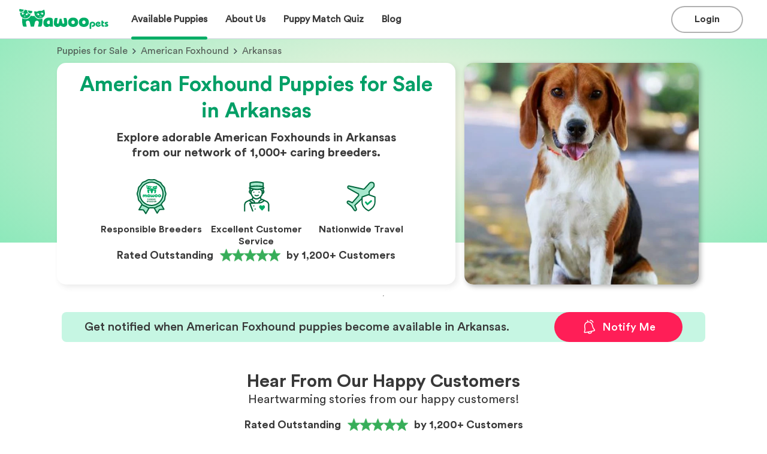

--- FILE ---
content_type: text/html; charset=utf-8
request_url: https://www.mawoopets.com/puppies-for-sale/american-foxhound/arkansas
body_size: 317758
content:
<!DOCTYPE html><html lang="en" prefix="og: https://ogp.me/ns#"><head><meta property="og:title" content="American Foxhound Puppies for Sale in Arkansas | MawooPets.com"/><meta name="og:description" content="Browse adorable American Foxhound puppies for sale in Arkansas from our network of 1,000+ trusted breeders. Live Customer Support. Nationwide Delivery. Start your search today!"/><meta property="og:type" content="website"/><meta property="og:url" content="https://www.mawoopets.com/puppies-for-sale/american-foxhound/arkansas"/><meta property="og:image" content="https://d3fl3olb889hwr.cloudfront.net/images/1648668093655_466533.small.jpg"/><meta property="og:image:alt" content="Search image"/><meta property="og:locale" content="en_US"/><meta name="twitter:card" content="summary_large_image"/><meta name="twitter:title" content="American Foxhound Puppies for Sale in Arkansas | MawooPets.com"/><meta name="twitter:description" content="Browse adorable American Foxhound puppies for sale in Arkansas from our network of 1,000+ trusted breeders. Live Customer Support. Nationwide Delivery. Start your search today!"/><meta name="twitter:image" content="https://d3fl3olb889hwr.cloudfront.net/images/1648668093655_466533.small.jpg"/><title>American Foxhound Puppies for Sale in Arkansas | MawooPets.com</title><link rel="canonical" href="https://www.mawoopets.com/puppies-for-sale/american-foxhound"/><meta name="description" content="Browse adorable American Foxhound puppies for sale in Arkansas from our network of 1,000+ trusted breeders. Live Customer Support. Nationwide Delivery. Start your search today!"/><meta charSet="UTF-8"/><meta http-equiv="X-UA-Compatible" content="IE=edge"/><meta name="viewport" content="width=device-width, initial-scale=1, maximum-scale=1"/><script type="application/ld+json">{"@context":"https://schema.org","@type":"BreadcrumbList","itemListElement":[{"@type":"ListItem","position":1,"name":"Home","item":"https://www.mawoopets.com"},{"@type":"ListItem","position":2,"name":"Puppies for Sale","item":"https://www.mawoopets.com/puppies-for-sale"},{"@type":"ListItem","position":3,"name":"American Foxhound","item":"https://www.mawoopets.com/puppies-for-sale/american-foxhound"},{"@type":"ListItem","position":4,"name":"Arkansas"}]}</script><script type="application/ld+json">{"@context":"https://schema.org","@type":"ImageObject","contentUrl":"https://d3fl3olb889hwr.cloudfront.net/images/1648668093655_466533.small.jpg","caption":"Adorable American Foxhound puppy","representativeOfPage":"True","name":"American Foxhound dog","description":"American Foxhound puppy for sale by Mawoo Pets","width":391,"height":370,"contentLocation":"Arkansas"}</script><link rel="preload" as="image" imageSrcSet="/_next/image?url=https%3A%2F%2Fd3fl3olb889hwr.cloudfront.net%2Fimages%2F1649103766949_538473.small.jpg&amp;w=640&amp;q=90 1x, /_next/image?url=https%3A%2F%2Fd3fl3olb889hwr.cloudfront.net%2Fimages%2F1649103766949_538473.small.jpg&amp;w=828&amp;q=90 2x" fetchpriority="high"/><link rel="preload" as="image" imageSrcSet="/_next/image?url=https%3A%2F%2Fd3fl3olb889hwr.cloudfront.net%2Fimages%2F1648668093655_466533.small.jpg&amp;w=640&amp;q=90 1x, /_next/image?url=https%3A%2F%2Fd3fl3olb889hwr.cloudfront.net%2Fimages%2F1648668093655_466533.small.jpg&amp;w=828&amp;q=90 2x" fetchpriority="high"/><meta name="next-head-count" content="21"/><meta name="theme-color" content="#317EFB"/><link rel="manifest" href="/manifest.json"/><link rel="apple-touch-icon" href="/icon.png"/><link rel="icon" href="https://www.mawoopets.com/mawoo_fav_icon.svg" sizes="any" type="image/svg+xml"/><meta name="theme-color" content="#ffffff"/><link rel="dns-prefetch" href="https://cdn.livechatinc.com"/><link rel="preload" href="/fonts/Circular Std Bold.ttf" as="font" crossorigin="" type="font/ttf"/><link rel="preload" href="/fonts/Circular Std Book.ttf" as="font" crossorigin="" type="font/ttf"/><link rel="preload" href="/_next/static/css/445e2514d17db7f7.css" as="style"/><link rel="stylesheet" href="/_next/static/css/445e2514d17db7f7.css" data-n-g=""/><link rel="preload" href="/_next/static/css/b015c03c454d85f3.css" as="style"/><link rel="stylesheet" href="/_next/static/css/b015c03c454d85f3.css" data-n-p=""/><link rel="preload" href="/_next/static/css/f263bb9eee118671.css" as="style"/><link rel="stylesheet" href="/_next/static/css/f263bb9eee118671.css" data-n-p=""/><link rel="preload" href="/_next/static/css/7e53cd9e8fb91d11.css" as="style"/><link rel="stylesheet" href="/_next/static/css/7e53cd9e8fb91d11.css"/><link rel="preload" href="/_next/static/css/a11e2e4a1be2f94b.css" as="style"/><link rel="stylesheet" href="/_next/static/css/a11e2e4a1be2f94b.css"/><link rel="preload" href="/_next/static/css/1430f88f0b3df2c6.css" as="style"/><link rel="stylesheet" href="/_next/static/css/1430f88f0b3df2c6.css"/><link rel="preload" href="/_next/static/css/c2d447b5aa566849.css" as="style"/><link rel="stylesheet" href="/_next/static/css/c2d447b5aa566849.css"/><link rel="preload" href="/_next/static/css/0a2de123d98b0b22.css" as="style"/><link rel="stylesheet" href="/_next/static/css/0a2de123d98b0b22.css"/><link rel="preload" href="/_next/static/css/6d1de034fdff3118.css" as="style"/><link rel="stylesheet" href="/_next/static/css/6d1de034fdff3118.css"/><link rel="preload" href="/_next/static/css/331ef6eba445922e.css" as="style"/><link rel="stylesheet" href="/_next/static/css/331ef6eba445922e.css"/><link rel="preload" href="/_next/static/css/be2cc4de5542ec32.css" as="style"/><link rel="stylesheet" href="/_next/static/css/be2cc4de5542ec32.css"/><link rel="preload" href="/_next/static/css/a8591a472f633444.css" as="style"/><link rel="stylesheet" href="/_next/static/css/a8591a472f633444.css"/><noscript data-n-css=""></noscript><script defer="" nomodule="" src="/_next/static/chunks/polyfills-42372ed130431b0a.js"></script><script defer="" src="/_next/static/chunks/9755-31c9dfa68856ea23.js"></script><script defer="" src="/_next/static/chunks/3253-eb5c4ec3260c6e91.js"></script><script defer="" src="/_next/static/chunks/5155-03a196c1411f9846.js"></script><script defer="" src="/_next/static/chunks/6896.93a691d602618c96.js"></script><script defer="" src="/_next/static/chunks/9834-d53596829d052da1.js"></script><script defer="" src="/_next/static/chunks/3092-6f949ff20b150aa0.js"></script><script defer="" src="/_next/static/chunks/54-bfa36b594a7508f7.js"></script><script defer="" src="/_next/static/chunks/5502.19c1acb0b6bf8e64.js"></script><script defer="" src="/_next/static/chunks/2327.7ef71bca2f6928d1.js"></script><script defer="" src="/_next/static/chunks/6683-21e30a3beb253c5c.js"></script><script defer="" src="/_next/static/chunks/8182.96b288c00f565427.js"></script><script defer="" src="/_next/static/chunks/4011.adb5822399525e77.js"></script><script defer="" src="/_next/static/chunks/7178.1aac58b2c25b71b6.js"></script><script defer="" src="/_next/static/chunks/2261-7247769ed6cf1c8b.js"></script><script defer="" src="/_next/static/chunks/7120.aff4cee454c3fe2d.js"></script><script defer="" src="/_next/static/chunks/4430.012bd7eb4df02981.js"></script><script defer="" src="/_next/static/chunks/1556.c01e93973a8a5b87.js"></script><script defer="" src="/_next/static/chunks/7377.8bd8685e375ab17d.js"></script><script defer="" src="/_next/static/chunks/823.01068a10c22fecf1.js"></script><script defer="" src="/_next/static/chunks/126.ef9dc41bebdc5100.js"></script><script defer="" src="/_next/static/chunks/8667.8f8b66cba412b63c.js"></script><script defer="" src="/_next/static/chunks/8002.90ade0636949a935.js"></script><script defer="" src="/_next/static/chunks/5102.1130a1684934a857.js"></script><script src="/_next/static/chunks/webpack-c482ef3279042651.js" defer=""></script><script src="/_next/static/chunks/framework-40461e51349ca8e7.js" defer=""></script><script src="/_next/static/chunks/main-1fb81a30d9d790fa.js" defer=""></script><script src="/_next/static/chunks/pages/_app-2d15f15f9df94e90.js" defer=""></script><script src="/_next/static/chunks/3888-1036eb59ab1354ba.js" defer=""></script><script src="/_next/static/chunks/9605-a4675520eb7480eb.js" defer=""></script><script src="/_next/static/chunks/1664-92c776cbf5a2fe38.js" defer=""></script><script src="/_next/static/chunks/9138-728efc87730cedc6.js" defer=""></script><script src="/_next/static/chunks/3921-0c3d852c93654d38.js" defer=""></script><script src="/_next/static/chunks/9186-260fe5f9acdcbd24.js" defer=""></script><script src="/_next/static/chunks/8195-70a9db7d6d7f3a7c.js" defer=""></script><script src="/_next/static/chunks/9189-a8c3425063497ffd.js" defer=""></script><script src="/_next/static/chunks/5488-ce2ff5173a1b2db0.js" defer=""></script><script src="/_next/static/chunks/pages/puppies-for-sale/%5Bbreed-slug%5D/%5Bstate%5D-2a540a347a433f6d.js" defer=""></script><script src="/_next/static/cUTwX-QxT0j29eIMvZ4Br/_buildManifest.js" defer=""></script><script src="/_next/static/cUTwX-QxT0j29eIMvZ4Br/_ssgManifest.js" defer=""></script><style id="__jsx-c4338bd66081d3d3">html,body{margin:0px;padding:0px}*{-webkit-font-smoothing:antialiased;-moz-osx-font-smoothing:grayscale;font-family:"Circular Std Book",Helvetica,Arial,sans-serif}@font-face{font-family:"Circular Std Blk";src:url("/fonts/Circular Std Blk.ttf");font-display:swap}@font-face{font-family:"Circular Std bld";src:url("/fonts/Circular Std Bold.ttf");font-display:swap}@font-face{font-family:"Circular Std Book";src:url("/fonts/Circular Std Book.ttf");font-display:swap}@font-face{font-family:"Circular Std Medium";src:url("/fonts/Circular Std Medium.ttf");font-display:swap}</style></head><body><div id="__next"><div class="_state__main__Ugq0_"><div id="navbar" class="Header_container__fwrRc"><div class="Header_header__f5efO"><div class="Header_sections1__hEkjU"><a href="/"><div class="Header_mawoo__Pg9Bx" role="img" aria-label="Mawoo Pets"></div></a><div class="Header_options__Gi3q4"><div class="Header_buttons__9yzFW"><div class="Header_buttonContainer2__3n8R2"><div class="Header_puppiesOption__m4GkF"><div class="MenuItem_menuItemLink___beT_"><div class="MenuItem_menuItem__2y7Yq"><div class="MenuItem_title__m8BrK">Available Puppies</div><div class="MenuItem_bar__FZfiy MenuItem_activeBar__D3jU_"></div></div></div></div></div></div><div class="Header_buttons__9yzFW"><div class="Header_buttonContainer2__3n8R2"><div class="Header_puppiesOption__m4GkF"><div class="MenuItem_menuItemLink___beT_"><div class="MenuItem_menuItem__2y7Yq"><div class="MenuItem_title__m8BrK">About Us</div><div class="MenuItem_bar__FZfiy"></div></div></div></div></div></div><a class="MenuItem_menuItemLink___beT_" href="/dog-breed-quiz"><div class="MenuItem_menuItem__2y7Yq"><div class="MenuItem_title__m8BrK">Puppy Match Quiz</div><div class="MenuItem_bar__FZfiy"></div></div></a><a class="MenuItem_menuItemLink___beT_" href="/blog"><div class="MenuItem_menuItem__2y7Yq"><div class="MenuItem_title__m8BrK">Blog</div><div class="MenuItem_bar__FZfiy"></div></div></a></div></div><div class="Header_sections2__hicvk"><div class="Header_actions__188CJ"><div class="Header_buttons__9yzFW"><div class="Header_buttonContainer__tYH9q"><button class="Button_button__Jr_vD Button_black-login__EEmpY Button_extra-short___Sgta"><div class="Button_content__bIBaO"><div class="Button_title__VIslh">Login</div></div></button></div></div><div class="Header_burger__UM91P Header_open__jCFvM"></div></div></div></div></div><div class="LandingCover_landingCoverContainer__9pJDp"><div class="LandingCover_backgroundCover__pZsPE"></div><div class="LandingCover_container__IWvam"><div class="LandingCover_breadcrumbs__X9kzA"><div class="LandingCover_steps__hVLg1"><a class="LandingCover_step__iCAGd" href="https://www.mawoopets.com/puppies-for-sale">Puppies for Sale</a><span class="LandingCover_arrowRight__Hn2IS"></span><a class="LandingCover_step__iCAGd" href="https://www.mawoopets.com/puppies-for-sale/american-foxhound">American Foxhound</a><span class="LandingCover_arrowRight__Hn2IS"></span> <!-- -->Arkansas</div></div><div class="LandingCover_cardsContainer__1SDBR"><div class="LandingCover_breedCardSummary__FcLd0"><h1>American Foxhound Puppies for Sale in Arkansas</h1><p class="LandingCover_description__WpEw6">Explore adorable American Foxhounds in Arkansas from our network of 1,000+ caring breeders.</p><div class="LandingCover_badgeContainer__LV1WV"><div class="LandingCover_badge__w__Bd"><img alt="Responsible Breeders" loading="lazy" width="60" height="60" decoding="async" data-nimg="1" style="color:transparent" srcSet="/_next/image?url=%2Flanding%2Fresponsible_breeder.svg&amp;w=254&amp;q=75 1x" src="/_next/image?url=%2Flanding%2Fresponsible_breeder.svg&amp;w=254&amp;q=75"/><h3>Responsible Breeders</h3></div><div class="LandingCover_badge__w__Bd"><img alt="Excellent Customer Service" loading="lazy" width="60" height="60" decoding="async" data-nimg="1" style="color:transparent" srcSet="/_next/image?url=%2Flanding%2Fconcierge.svg&amp;w=254&amp;q=75 1x" src="/_next/image?url=%2Flanding%2Fconcierge.svg&amp;w=254&amp;q=75"/><h3>Excellent Customer Service</h3></div><div class="LandingCover_badge__w__Bd"><img alt="Nationwide Travel" loading="lazy" width="60" height="60" decoding="async" data-nimg="1" style="color:transparent" srcSet="/_next/image?url=%2Flanding%2Ftravel.svg&amp;w=254&amp;q=75 1x" src="/_next/image?url=%2Flanding%2Ftravel.svg&amp;w=254&amp;q=75"/><h3>Nationwide Travel</h3></div></div><div class="LandingCover_trustpilot__itiws"><div rel="noopener noreferrer" class="trustpilot_trustpilot__wXllM"><p>Rated Outstanding</p><svg width="122" height="44" viewBox="0 0 122 44" fill="none" xmlns="http://www.w3.org/2000/svg" xmlns:xlink="http://www.w3.org/1999/xlink"><rect width="122" height="44" fill="url(#pattern0_30720_59202)"></rect><defs><pattern id="pattern0_30720_59202" patternContentUnits="objectBoundingBox" width="1" height="1"><use xlink:href="#image0_30720_59202" transform="matrix(0.000815591 0 0 0.00224905 -0.120879 -0.606061)"></use></pattern><image id="image0_30720_59202" width="1536" height="1024" preserveAspectRatio="none" xlink:href="[data-uri]"></image></defs></svg><p class="trustpilot_customers__c8Cp5">by 1,200+ Customers</p></div></div></div><div class="LandingCover_mobileCoverImg__arZQc"><img alt="mobile landing cover image" fetchpriority="high" width="414" height="190" decoding="async" data-nimg="1" style="color:transparent" srcSet="/_next/image?url=https%3A%2F%2Fd3fl3olb889hwr.cloudfront.net%2Fimages%2F1649103766949_538473.small.jpg&amp;w=640&amp;q=90 1x, /_next/image?url=https%3A%2F%2Fd3fl3olb889hwr.cloudfront.net%2Fimages%2F1649103766949_538473.small.jpg&amp;w=828&amp;q=90 2x" src="/_next/image?url=https%3A%2F%2Fd3fl3olb889hwr.cloudfront.net%2Fimages%2F1649103766949_538473.small.jpg&amp;w=828&amp;q=90"/></div><div class="LandingCover_desktopImageHolder__c44VE"><img alt="desktop landing cover" fetchpriority="high" width="391" height="370" decoding="async" data-nimg="1" style="color:transparent" srcSet="/_next/image?url=https%3A%2F%2Fd3fl3olb889hwr.cloudfront.net%2Fimages%2F1648668093655_466533.small.jpg&amp;w=640&amp;q=90 1x, /_next/image?url=https%3A%2F%2Fd3fl3olb889hwr.cloudfront.net%2Fimages%2F1648668093655_466533.small.jpg&amp;w=828&amp;q=90 2x" src="/_next/image?url=https%3A%2F%2Fd3fl3olb889hwr.cloudfront.net%2Fimages%2F1648668093655_466533.small.jpg&amp;w=828&amp;q=90"/></div></div></div></div><div class="Featured_featuredContainer__Wd1CQ"><hr/><div class="Featured_featuredTitle__MyccV"></div><div class="Featured_featuredGrid__OK6eW"><div class="NotificationCard_notificationCard__faVek NotificationCard_pair__y8k0F"><h3 class="NotificationCard_message__PeuvC">Get notified when American Foxhound puppies become available in Arkansas.</h3><button class="NotificationCard_notificationButton___oj3V"><img src="/form_modal/alert.svg" alt="notification bell" class="NotificationCard_notificationImg__gAR7w"/> <!-- -->Notify Me</button></div></div></div><div class="_state___sectionRw__r5C2_"><section><div class="CustomerReview_reviews__qKnZB"><div class="CustomerReview_content__4KMvy"><div class="CustomerReview_header__eQ8U8"><h1 class="Title_h1Small__s76Iy Title_title__6QR87">Hear From Our Happy Customers</h1><p class="TextBody_text__s_S0h TextBody_regular__sdhGt TextBody_l__855df">Heartwarming stories from our happy customers!</p></div><div rel="noopener noreferrer" class="trustpilot_trustpilot__wXllM"><p>Rated Outstanding</p><svg width="122" height="44" viewBox="0 0 122 44" fill="none" xmlns="http://www.w3.org/2000/svg" xmlns:xlink="http://www.w3.org/1999/xlink"><rect width="122" height="44" fill="url(#pattern0_30720_59202)"></rect><defs><pattern id="pattern0_30720_59202" patternContentUnits="objectBoundingBox" width="1" height="1"><use xlink:href="#image0_30720_59202" transform="matrix(0.000815591 0 0 0.00224905 -0.120879 -0.606061)"></use></pattern><image id="image0_30720_59202" width="1536" height="1024" preserveAspectRatio="none" xlink:href="[data-uri]"></image></defs></svg><p class="trustpilot_customers__c8Cp5">by 1,200+ Customers</p></div><div class="CustomerReview_cards___Kp04"><div class="swiper"><div class="swiper-wrapper"><div class="swiper-slide CustomerReview_slide__vmZeD"><div class="CustomerReview_card__FnXvN"><img alt="star" loading="lazy" width="320" height="420" decoding="async" data-nimg="1" style="color:transparent" srcSet="/_next/image?url=%2Freviews%2F18220.png&amp;w=360&amp;q=75 1x, /_next/image?url=%2Freviews%2F18220.png&amp;w=640&amp;q=75 2x" src="/_next/image?url=%2Freviews%2F18220.png&amp;w=640&amp;q=75"/><div class="CustomerReview_content__4KMvy"><div class="CustomerReview_stars__m1hgk"><img alt="star" loading="lazy" width="22" height="22" decoding="async" data-nimg="1" style="color:transparent" srcSet="/_next/image?url=%2Fstar.svg&amp;w=254&amp;q=75 1x" src="/_next/image?url=%2Fstar.svg&amp;w=254&amp;q=75"/><img alt="star" loading="lazy" width="22" height="22" decoding="async" data-nimg="1" style="color:transparent" srcSet="/_next/image?url=%2Fstar.svg&amp;w=254&amp;q=75 1x" src="/_next/image?url=%2Fstar.svg&amp;w=254&amp;q=75"/><img alt="star" loading="lazy" width="22" height="22" decoding="async" data-nimg="1" style="color:transparent" srcSet="/_next/image?url=%2Fstar.svg&amp;w=254&amp;q=75 1x" src="/_next/image?url=%2Fstar.svg&amp;w=254&amp;q=75"/><img alt="star" loading="lazy" width="22" height="22" decoding="async" data-nimg="1" style="color:transparent" srcSet="/_next/image?url=%2Fstar.svg&amp;w=254&amp;q=75 1x" src="/_next/image?url=%2Fstar.svg&amp;w=254&amp;q=75"/><img alt="star" loading="lazy" width="22" height="22" decoding="async" data-nimg="1" style="color:transparent" srcSet="/_next/image?url=%2Fstar.svg&amp;w=254&amp;q=75 1x" src="/_next/image?url=%2Fstar.svg&amp;w=254&amp;q=75"/></div><p class="TextBody_text__s_S0h TextBody_regular__sdhGt TextBody_s__uufaY"><b class="TextBody_text__s_S0h TextBody_bold__0xCgw TextBody_s__uufaY">Delvina J.</b>, <!-- -->Blythewood, SC</p><p class="TextBody_text__s_S0h TextBody_regular__sdhGt TextBody_s__uufaY">07/25/2024</p><p class="TextBody_text__s_S0h TextBody_regular__sdhGt TextBody_s__uufaY CustomerReview_review__QCd4B">Amazing customer service and attention to detail! I was assisted in every step of the way to get my new little Yorkie Cooper to me safe and sound. I came across their website after almost being scammed by a fraudulent company and I was so relieved to have found them. I highly recommend that you get your next puppy from them you won’t regret it! I will definitely use them again in the future.</p><p class="TextBody_text__s_S0h TextBody_regular__sdhGt TextBody_s__uufaY"><b class="TextBody_text__s_S0h TextBody_bold__0xCgw TextBody_s__uufaY">Puppy:</b> <a class="CustomerReview_link__t4f3U" href="https://www.mawoopets.com/puppy/cooper-green-collar-18220">Cooper</a>, <!-- -->Yorkshire Terrier</p></div></div></div><div class="swiper-slide CustomerReview_slide__vmZeD"><div class="CustomerReview_card__FnXvN"><img alt="star" loading="lazy" width="320" height="420" decoding="async" data-nimg="1" style="color:transparent" srcSet="/_next/image?url=%2Freviews%2F24837.png&amp;w=360&amp;q=75 1x, /_next/image?url=%2Freviews%2F24837.png&amp;w=640&amp;q=75 2x" src="/_next/image?url=%2Freviews%2F24837.png&amp;w=640&amp;q=75"/><div class="CustomerReview_content__4KMvy"><div class="CustomerReview_stars__m1hgk"><img alt="star" loading="lazy" width="22" height="22" decoding="async" data-nimg="1" style="color:transparent" srcSet="/_next/image?url=%2Fstar.svg&amp;w=254&amp;q=75 1x" src="/_next/image?url=%2Fstar.svg&amp;w=254&amp;q=75"/><img alt="star" loading="lazy" width="22" height="22" decoding="async" data-nimg="1" style="color:transparent" srcSet="/_next/image?url=%2Fstar.svg&amp;w=254&amp;q=75 1x" src="/_next/image?url=%2Fstar.svg&amp;w=254&amp;q=75"/><img alt="star" loading="lazy" width="22" height="22" decoding="async" data-nimg="1" style="color:transparent" srcSet="/_next/image?url=%2Fstar.svg&amp;w=254&amp;q=75 1x" src="/_next/image?url=%2Fstar.svg&amp;w=254&amp;q=75"/><img alt="star" loading="lazy" width="22" height="22" decoding="async" data-nimg="1" style="color:transparent" srcSet="/_next/image?url=%2Fstar.svg&amp;w=254&amp;q=75 1x" src="/_next/image?url=%2Fstar.svg&amp;w=254&amp;q=75"/><img alt="star" loading="lazy" width="22" height="22" decoding="async" data-nimg="1" style="color:transparent" srcSet="/_next/image?url=%2Fstar.svg&amp;w=254&amp;q=75 1x" src="/_next/image?url=%2Fstar.svg&amp;w=254&amp;q=75"/></div><p class="TextBody_text__s_S0h TextBody_regular__sdhGt TextBody_s__uufaY"><b class="TextBody_text__s_S0h TextBody_bold__0xCgw TextBody_s__uufaY">Tom G.</b>, <!-- -->Boerne, TX</p><p class="TextBody_text__s_S0h TextBody_regular__sdhGt TextBody_s__uufaY">08/04/2024</p><p class="TextBody_text__s_S0h TextBody_regular__sdhGt TextBody_s__uufaY CustomerReview_review__QCd4B">Mawoo Pets and their staff were amazing to work with. They made the process easy and kept me up to date on how my new puppy was doing. We received our new puppy a few days ago and she is amazing and adapting well to our family.</p><p class="TextBody_text__s_S0h TextBody_regular__sdhGt TextBody_s__uufaY"><b class="TextBody_text__s_S0h TextBody_bold__0xCgw TextBody_s__uufaY">Puppy:</b> <a class="CustomerReview_link__t4f3U" href="https://www.mawoopets.com/puppy/darling-nova-mini-husky-gal-24837">Darling Nova</a>, <!-- -->Miniature Husky</p></div></div></div><div class="swiper-slide CustomerReview_slide__vmZeD"><div class="CustomerReview_card__FnXvN"><img alt="star" loading="lazy" width="320" height="420" decoding="async" data-nimg="1" style="color:transparent" srcSet="/_next/image?url=%2Freviews%2F20549.png&amp;w=360&amp;q=75 1x, /_next/image?url=%2Freviews%2F20549.png&amp;w=640&amp;q=75 2x" src="/_next/image?url=%2Freviews%2F20549.png&amp;w=640&amp;q=75"/><div class="CustomerReview_content__4KMvy"><div class="CustomerReview_stars__m1hgk"><img alt="star" loading="lazy" width="22" height="22" decoding="async" data-nimg="1" style="color:transparent" srcSet="/_next/image?url=%2Fstar.svg&amp;w=254&amp;q=75 1x" src="/_next/image?url=%2Fstar.svg&amp;w=254&amp;q=75"/><img alt="star" loading="lazy" width="22" height="22" decoding="async" data-nimg="1" style="color:transparent" srcSet="/_next/image?url=%2Fstar.svg&amp;w=254&amp;q=75 1x" src="/_next/image?url=%2Fstar.svg&amp;w=254&amp;q=75"/><img alt="star" loading="lazy" width="22" height="22" decoding="async" data-nimg="1" style="color:transparent" srcSet="/_next/image?url=%2Fstar.svg&amp;w=254&amp;q=75 1x" src="/_next/image?url=%2Fstar.svg&amp;w=254&amp;q=75"/><img alt="star" loading="lazy" width="22" height="22" decoding="async" data-nimg="1" style="color:transparent" srcSet="/_next/image?url=%2Fstar.svg&amp;w=254&amp;q=75 1x" src="/_next/image?url=%2Fstar.svg&amp;w=254&amp;q=75"/><img alt="star" loading="lazy" width="22" height="22" decoding="async" data-nimg="1" style="color:transparent" srcSet="/_next/image?url=%2Fstar.svg&amp;w=254&amp;q=75 1x" src="/_next/image?url=%2Fstar.svg&amp;w=254&amp;q=75"/></div><p class="TextBody_text__s_S0h TextBody_regular__sdhGt TextBody_s__uufaY"><b class="TextBody_text__s_S0h TextBody_bold__0xCgw TextBody_s__uufaY">Jennifer E.</b>, <!-- -->Lago Vista, TX</p><p class="TextBody_text__s_S0h TextBody_regular__sdhGt TextBody_s__uufaY">12/02/2023</p><p class="TextBody_text__s_S0h TextBody_regular__sdhGt TextBody_s__uufaY CustomerReview_review__QCd4B">If you are wondering if this is the best service let me assure you it is. Everything about this experience has exceeded my expectations. As a former veterinary technician wildlife rehabber and zookeeper I know great animal and pet people when I meet them. Mawoo is bringing lives together in all the right ways. I’m telling everyone about this and of course seeing is believing. Our new bundle of joy arrived just as described but beyond our wildest dreams we are totally in love and now on day five after delivery. The customer vip treatment was an unexpected bonus and the breeder was so nice and caring.</p><p class="TextBody_text__s_S0h TextBody_regular__sdhGt TextBody_s__uufaY"><b class="TextBody_text__s_S0h TextBody_bold__0xCgw TextBody_s__uufaY">Puppy:</b> <a class="CustomerReview_link__t4f3U" href="https://www.mawoopets.com/puppy/max-20549">Max</a>, <!-- -->Shorkie</p></div></div></div><div class="swiper-slide CustomerReview_slide__vmZeD"><div class="CustomerReview_card__FnXvN"><img alt="star" loading="lazy" width="320" height="420" decoding="async" data-nimg="1" style="color:transparent" srcSet="/_next/image?url=%2Freviews%2F25329.png&amp;w=360&amp;q=75 1x, /_next/image?url=%2Freviews%2F25329.png&amp;w=640&amp;q=75 2x" src="/_next/image?url=%2Freviews%2F25329.png&amp;w=640&amp;q=75"/><div class="CustomerReview_content__4KMvy"><div class="CustomerReview_stars__m1hgk"><img alt="star" loading="lazy" width="22" height="22" decoding="async" data-nimg="1" style="color:transparent" srcSet="/_next/image?url=%2Fstar.svg&amp;w=254&amp;q=75 1x" src="/_next/image?url=%2Fstar.svg&amp;w=254&amp;q=75"/><img alt="star" loading="lazy" width="22" height="22" decoding="async" data-nimg="1" style="color:transparent" srcSet="/_next/image?url=%2Fstar.svg&amp;w=254&amp;q=75 1x" src="/_next/image?url=%2Fstar.svg&amp;w=254&amp;q=75"/><img alt="star" loading="lazy" width="22" height="22" decoding="async" data-nimg="1" style="color:transparent" srcSet="/_next/image?url=%2Fstar.svg&amp;w=254&amp;q=75 1x" src="/_next/image?url=%2Fstar.svg&amp;w=254&amp;q=75"/><img alt="star" loading="lazy" width="22" height="22" decoding="async" data-nimg="1" style="color:transparent" srcSet="/_next/image?url=%2Fstar.svg&amp;w=254&amp;q=75 1x" src="/_next/image?url=%2Fstar.svg&amp;w=254&amp;q=75"/><img alt="star" loading="lazy" width="22" height="22" decoding="async" data-nimg="1" style="color:transparent" srcSet="/_next/image?url=%2Fstar.svg&amp;w=254&amp;q=75 1x" src="/_next/image?url=%2Fstar.svg&amp;w=254&amp;q=75"/></div><p class="TextBody_text__s_S0h TextBody_regular__sdhGt TextBody_s__uufaY"><b class="TextBody_text__s_S0h TextBody_bold__0xCgw TextBody_s__uufaY">Wilma M.</b>, <!-- -->Mohrsville, PA</p><p class="TextBody_text__s_S0h TextBody_regular__sdhGt TextBody_s__uufaY">08/27/2024</p><p class="TextBody_text__s_S0h TextBody_regular__sdhGt TextBody_s__uufaY CustomerReview_review__QCd4B">I would like Mawoo to have more than 5 stars because they deserve that and more. They did not stop communicating with me, all my questions were answered. I completely recommend them. They are serious, truly professional. I am glad to have found them. Thank you.</p><p class="TextBody_text__s_S0h TextBody_regular__sdhGt TextBody_s__uufaY"><b class="TextBody_text__s_S0h TextBody_bold__0xCgw TextBody_s__uufaY">Puppy:</b> <a class="CustomerReview_link__t4f3U" href="https://www.mawoopets.com/puppy/martha-25329">Teacup Thumbelina</a>, <!-- -->Yorkshire Terrier</p></div></div></div><div class="swiper-slide CustomerReview_slide__vmZeD"><div class="CustomerReview_card__FnXvN"><img alt="star" loading="lazy" width="320" height="420" decoding="async" data-nimg="1" style="color:transparent" srcSet="/_next/image?url=%2Freviews%2F23166.png&amp;w=360&amp;q=75 1x, /_next/image?url=%2Freviews%2F23166.png&amp;w=640&amp;q=75 2x" src="/_next/image?url=%2Freviews%2F23166.png&amp;w=640&amp;q=75"/><div class="CustomerReview_content__4KMvy"><div class="CustomerReview_stars__m1hgk"><img alt="star" loading="lazy" width="22" height="22" decoding="async" data-nimg="1" style="color:transparent" srcSet="/_next/image?url=%2Fstar.svg&amp;w=254&amp;q=75 1x" src="/_next/image?url=%2Fstar.svg&amp;w=254&amp;q=75"/><img alt="star" loading="lazy" width="22" height="22" decoding="async" data-nimg="1" style="color:transparent" srcSet="/_next/image?url=%2Fstar.svg&amp;w=254&amp;q=75 1x" src="/_next/image?url=%2Fstar.svg&amp;w=254&amp;q=75"/><img alt="star" loading="lazy" width="22" height="22" decoding="async" data-nimg="1" style="color:transparent" srcSet="/_next/image?url=%2Fstar.svg&amp;w=254&amp;q=75 1x" src="/_next/image?url=%2Fstar.svg&amp;w=254&amp;q=75"/><img alt="star" loading="lazy" width="22" height="22" decoding="async" data-nimg="1" style="color:transparent" srcSet="/_next/image?url=%2Fstar.svg&amp;w=254&amp;q=75 1x" src="/_next/image?url=%2Fstar.svg&amp;w=254&amp;q=75"/><img alt="star" loading="lazy" width="22" height="22" decoding="async" data-nimg="1" style="color:transparent" srcSet="/_next/image?url=%2Fstar.svg&amp;w=254&amp;q=75 1x" src="/_next/image?url=%2Fstar.svg&amp;w=254&amp;q=75"/></div><p class="TextBody_text__s_S0h TextBody_regular__sdhGt TextBody_s__uufaY"><b class="TextBody_text__s_S0h TextBody_bold__0xCgw TextBody_s__uufaY">Lisa W.</b>, <!-- -->Franklin, GA</p><p class="TextBody_text__s_S0h TextBody_regular__sdhGt TextBody_s__uufaY">05/04/2024</p><p class="TextBody_text__s_S0h TextBody_regular__sdhGt TextBody_s__uufaY CustomerReview_review__QCd4B"> I did a lot of research to find the best place to find my next fur baby. Mawoo answered every single question in a timely manner and made the process so easy. I would definitely use their services again and would also recommend them to friends and family. My cute little guy is super healthy and with his forever family thanks to Mawoo❤️</p><p class="TextBody_text__s_S0h TextBody_regular__sdhGt TextBody_s__uufaY"><b class="TextBody_text__s_S0h TextBody_bold__0xCgw TextBody_s__uufaY">Puppy:</b> <a class="CustomerReview_link__t4f3U" href="https://www.mawoopets.com/puppy/smurf-23166">Smurf</a>, <!-- -->French Bulldog</p></div></div></div><div class="swiper-slide CustomerReview_slide__vmZeD"><div class="CustomerReview_card__FnXvN"><img alt="star" loading="lazy" width="320" height="420" decoding="async" data-nimg="1" style="color:transparent" srcSet="/_next/image?url=%2Freviews%2F23105.png&amp;w=360&amp;q=75 1x, /_next/image?url=%2Freviews%2F23105.png&amp;w=640&amp;q=75 2x" src="/_next/image?url=%2Freviews%2F23105.png&amp;w=640&amp;q=75"/><div class="CustomerReview_content__4KMvy"><div class="CustomerReview_stars__m1hgk"><img alt="star" loading="lazy" width="22" height="22" decoding="async" data-nimg="1" style="color:transparent" srcSet="/_next/image?url=%2Fstar.svg&amp;w=254&amp;q=75 1x" src="/_next/image?url=%2Fstar.svg&amp;w=254&amp;q=75"/><img alt="star" loading="lazy" width="22" height="22" decoding="async" data-nimg="1" style="color:transparent" srcSet="/_next/image?url=%2Fstar.svg&amp;w=254&amp;q=75 1x" src="/_next/image?url=%2Fstar.svg&amp;w=254&amp;q=75"/><img alt="star" loading="lazy" width="22" height="22" decoding="async" data-nimg="1" style="color:transparent" srcSet="/_next/image?url=%2Fstar.svg&amp;w=254&amp;q=75 1x" src="/_next/image?url=%2Fstar.svg&amp;w=254&amp;q=75"/><img alt="star" loading="lazy" width="22" height="22" decoding="async" data-nimg="1" style="color:transparent" srcSet="/_next/image?url=%2Fstar.svg&amp;w=254&amp;q=75 1x" src="/_next/image?url=%2Fstar.svg&amp;w=254&amp;q=75"/><img alt="star" loading="lazy" width="22" height="22" decoding="async" data-nimg="1" style="color:transparent" srcSet="/_next/image?url=%2Fstar.svg&amp;w=254&amp;q=75 1x" src="/_next/image?url=%2Fstar.svg&amp;w=254&amp;q=75"/></div><p class="TextBody_text__s_S0h TextBody_regular__sdhGt TextBody_s__uufaY"><b class="TextBody_text__s_S0h TextBody_bold__0xCgw TextBody_s__uufaY">Nicole V.</b>, <!-- -->Nunn, CO</p><p class="TextBody_text__s_S0h TextBody_regular__sdhGt TextBody_s__uufaY">05/12/2024</p><p class="TextBody_text__s_S0h TextBody_regular__sdhGt TextBody_s__uufaY CustomerReview_review__QCd4B">Very good communication the entire time! Husband came with puppy to deliver her to me and was a very nice gentleman!</p><p class="TextBody_text__s_S0h TextBody_regular__sdhGt TextBody_s__uufaY"><b class="TextBody_text__s_S0h TextBody_bold__0xCgw TextBody_s__uufaY">Puppy:</b> <a class="CustomerReview_link__t4f3U" href="https://www.mawoopets.com/puppy/princess-candy-23105">Princess Candy</a>, <!-- -->French Bulldog</p></div></div></div><div class="swiper-slide CustomerReview_slide__vmZeD"><div class="CustomerReview_card__FnXvN"><img alt="star" loading="lazy" width="320" height="420" decoding="async" data-nimg="1" style="color:transparent" srcSet="/_next/image?url=%2Freviews%2F25747.png&amp;w=360&amp;q=75 1x, /_next/image?url=%2Freviews%2F25747.png&amp;w=640&amp;q=75 2x" src="/_next/image?url=%2Freviews%2F25747.png&amp;w=640&amp;q=75"/><div class="CustomerReview_content__4KMvy"><div class="CustomerReview_stars__m1hgk"><img alt="star" loading="lazy" width="22" height="22" decoding="async" data-nimg="1" style="color:transparent" srcSet="/_next/image?url=%2Fstar.svg&amp;w=254&amp;q=75 1x" src="/_next/image?url=%2Fstar.svg&amp;w=254&amp;q=75"/><img alt="star" loading="lazy" width="22" height="22" decoding="async" data-nimg="1" style="color:transparent" srcSet="/_next/image?url=%2Fstar.svg&amp;w=254&amp;q=75 1x" src="/_next/image?url=%2Fstar.svg&amp;w=254&amp;q=75"/><img alt="star" loading="lazy" width="22" height="22" decoding="async" data-nimg="1" style="color:transparent" srcSet="/_next/image?url=%2Fstar.svg&amp;w=254&amp;q=75 1x" src="/_next/image?url=%2Fstar.svg&amp;w=254&amp;q=75"/><img alt="star" loading="lazy" width="22" height="22" decoding="async" data-nimg="1" style="color:transparent" srcSet="/_next/image?url=%2Fstar.svg&amp;w=254&amp;q=75 1x" src="/_next/image?url=%2Fstar.svg&amp;w=254&amp;q=75"/><img alt="star" loading="lazy" width="22" height="22" decoding="async" data-nimg="1" style="color:transparent" srcSet="/_next/image?url=%2Fstar.svg&amp;w=254&amp;q=75 1x" src="/_next/image?url=%2Fstar.svg&amp;w=254&amp;q=75"/></div><p class="TextBody_text__s_S0h TextBody_regular__sdhGt TextBody_s__uufaY"><b class="TextBody_text__s_S0h TextBody_bold__0xCgw TextBody_s__uufaY">Lucas H.</b>, <!-- -->Phoenix, AZ</p><p class="TextBody_text__s_S0h TextBody_regular__sdhGt TextBody_s__uufaY">08/15/2024</p><p class="TextBody_text__s_S0h TextBody_regular__sdhGt TextBody_s__uufaY CustomerReview_review__QCd4B">Best customer service! They made it a great experience and answered every question I had. They responded very fast too.</p><p class="TextBody_text__s_S0h TextBody_regular__sdhGt TextBody_s__uufaY"><b class="TextBody_text__s_S0h TextBody_bold__0xCgw TextBody_s__uufaY">Puppy:</b> <a class="CustomerReview_link__t4f3U" href="https://www.mawoopets.com/puppy/zuri-25747">Zuri</a>, <!-- -->Goldendoodle</p></div></div></div><div class="swiper-slide CustomerReview_slide__vmZeD"><div class="CustomerReview_card__FnXvN"><img alt="star" loading="lazy" width="320" height="420" decoding="async" data-nimg="1" style="color:transparent" srcSet="/_next/image?url=%2Freviews%2F20539.png&amp;w=360&amp;q=75 1x, /_next/image?url=%2Freviews%2F20539.png&amp;w=640&amp;q=75 2x" src="/_next/image?url=%2Freviews%2F20539.png&amp;w=640&amp;q=75"/><div class="CustomerReview_content__4KMvy"><div class="CustomerReview_stars__m1hgk"><img alt="star" loading="lazy" width="22" height="22" decoding="async" data-nimg="1" style="color:transparent" srcSet="/_next/image?url=%2Fstar.svg&amp;w=254&amp;q=75 1x" src="/_next/image?url=%2Fstar.svg&amp;w=254&amp;q=75"/><img alt="star" loading="lazy" width="22" height="22" decoding="async" data-nimg="1" style="color:transparent" srcSet="/_next/image?url=%2Fstar.svg&amp;w=254&amp;q=75 1x" src="/_next/image?url=%2Fstar.svg&amp;w=254&amp;q=75"/><img alt="star" loading="lazy" width="22" height="22" decoding="async" data-nimg="1" style="color:transparent" srcSet="/_next/image?url=%2Fstar.svg&amp;w=254&amp;q=75 1x" src="/_next/image?url=%2Fstar.svg&amp;w=254&amp;q=75"/><img alt="star" loading="lazy" width="22" height="22" decoding="async" data-nimg="1" style="color:transparent" srcSet="/_next/image?url=%2Fstar.svg&amp;w=254&amp;q=75 1x" src="/_next/image?url=%2Fstar.svg&amp;w=254&amp;q=75"/><img alt="star" loading="lazy" width="22" height="22" decoding="async" data-nimg="1" style="color:transparent" srcSet="/_next/image?url=%2Fstar.svg&amp;w=254&amp;q=75 1x" src="/_next/image?url=%2Fstar.svg&amp;w=254&amp;q=75"/></div><p class="TextBody_text__s_S0h TextBody_regular__sdhGt TextBody_s__uufaY"><b class="TextBody_text__s_S0h TextBody_bold__0xCgw TextBody_s__uufaY">Angelita B.</b>, <!-- -->Missouri City, TX</p><p class="TextBody_text__s_S0h TextBody_regular__sdhGt TextBody_s__uufaY">11/25/2023</p><p class="TextBody_text__s_S0h TextBody_regular__sdhGt TextBody_s__uufaY CustomerReview_review__QCd4B">OMG it was the best experience I have ever had. I got scammed for over two grand from another place so I was very reluctant. Mawoo was absolutely outstanding,  kept in contact throughout the whole thing even when I got home. It’s a smooth transition to getting your baby home ... this is the way to go!</p><p class="TextBody_text__s_S0h TextBody_regular__sdhGt TextBody_s__uufaY"><b class="TextBody_text__s_S0h TextBody_bold__0xCgw TextBody_s__uufaY">Puppy:</b> <a class="CustomerReview_link__t4f3U" href="https://www.mawoopets.com/puppy/darla-20539">Darla</a>, <!-- -->Yorkshire Terrier</p></div></div></div><div class="swiper-slide CustomerReview_slide__vmZeD"><div class="CustomerReview_card__FnXvN"><img alt="star" loading="lazy" width="320" height="420" decoding="async" data-nimg="1" style="color:transparent" srcSet="/_next/image?url=%2Freviews%2F20585.png&amp;w=360&amp;q=75 1x, /_next/image?url=%2Freviews%2F20585.png&amp;w=640&amp;q=75 2x" src="/_next/image?url=%2Freviews%2F20585.png&amp;w=640&amp;q=75"/><div class="CustomerReview_content__4KMvy"><div class="CustomerReview_stars__m1hgk"><img alt="star" loading="lazy" width="22" height="22" decoding="async" data-nimg="1" style="color:transparent" srcSet="/_next/image?url=%2Fstar.svg&amp;w=254&amp;q=75 1x" src="/_next/image?url=%2Fstar.svg&amp;w=254&amp;q=75"/><img alt="star" loading="lazy" width="22" height="22" decoding="async" data-nimg="1" style="color:transparent" srcSet="/_next/image?url=%2Fstar.svg&amp;w=254&amp;q=75 1x" src="/_next/image?url=%2Fstar.svg&amp;w=254&amp;q=75"/><img alt="star" loading="lazy" width="22" height="22" decoding="async" data-nimg="1" style="color:transparent" srcSet="/_next/image?url=%2Fstar.svg&amp;w=254&amp;q=75 1x" src="/_next/image?url=%2Fstar.svg&amp;w=254&amp;q=75"/><img alt="star" loading="lazy" width="22" height="22" decoding="async" data-nimg="1" style="color:transparent" srcSet="/_next/image?url=%2Fstar.svg&amp;w=254&amp;q=75 1x" src="/_next/image?url=%2Fstar.svg&amp;w=254&amp;q=75"/><img alt="star" loading="lazy" width="22" height="22" decoding="async" data-nimg="1" style="color:transparent" srcSet="/_next/image?url=%2Fstar.svg&amp;w=254&amp;q=75 1x" src="/_next/image?url=%2Fstar.svg&amp;w=254&amp;q=75"/></div><p class="TextBody_text__s_S0h TextBody_regular__sdhGt TextBody_s__uufaY"><b class="TextBody_text__s_S0h TextBody_bold__0xCgw TextBody_s__uufaY">Erin D.</b>, <!-- -->Poughquag, NY</p><p class="TextBody_text__s_S0h TextBody_regular__sdhGt TextBody_s__uufaY">12/23/2023</p><p class="TextBody_text__s_S0h TextBody_regular__sdhGt TextBody_s__uufaY CustomerReview_review__QCd4B">We had a great experience getting our newest family member through Mawoo pets. From beginning to end the process was easy and there was open communication with the company and the breeder the entire time.</p><p class="TextBody_text__s_S0h TextBody_regular__sdhGt TextBody_s__uufaY"><b class="TextBody_text__s_S0h TextBody_bold__0xCgw TextBody_s__uufaY">Puppy:</b> <a class="CustomerReview_link__t4f3U" href="https://www.mawoopets.com/puppy/lime-green-collar-20585">Lime Green</a>, <!-- -->Golden Retriever</p></div></div></div></div></div><button class="CustomerReview_swiperButton__93Gge CustomerReview_swiperPrev__UrXAq"></button><button class="CustomerReview_swiperButton__93Gge CustomerReview_swiperNext__r1S74"></button></div></div><div class="CustomerReview_button__du2as"><a class="Button_aTag__EqUXm" href="/reviews"><button class="Button_button__Jr_vD Button_gold-solid__uFOKQ Button_medium__I0pbz"><div class="Button_content__bIBaO"><div class="Button_title__VIslh">Read all reviews</div></div></button></a></div></div></section></div><div class="How_how__Ig0vx"><h2>How Does Mawoo Pets Work?</h2><div class="How_steps__asBzX"><div class="How_step__L3v4T"><div class="How_iconContainer__WkKkr"><img alt="Search icon with a heart icon in its center" loading="lazy" width="95" height="80" decoding="async" data-nimg="1" class="How_icon__KpITd" style="color:transparent" srcSet="/_next/image?url=%2Fhome%2Fsearch.svg&amp;w=254&amp;q=75 1x" src="/_next/image?url=%2Fhome%2Fsearch.svg&amp;w=254&amp;q=75"/></div><div class="How_text__svzLJ"><p class="How_text__title__VuX6n">Find your perfect puppy</p><p>Search by breed, location, size, and more. Use our<!-- --> <a href="/dog-breed-quiz"> Puppy Match Quiz</a> or call our puppy concierge for personalized assistance.</p></div></div><div class="How_step__L3v4T"><div class="How_iconContainer__WkKkr"><img alt="Clipboard with a checkmark next to it" loading="lazy" width="95" height="80" decoding="async" data-nimg="1" class="How_icon__KpITd" style="color:transparent" srcSet="/_next/image?url=%2Fhome%2Freserve.svg&amp;w=254&amp;q=75 1x" src="/_next/image?url=%2Fhome%2Freserve.svg&amp;w=254&amp;q=75"/></div><div class="How_text__svzLJ"><p class="How_text__title__VuX6n">Reserve your puppy</p><p>Found the one? Fill out the reservation form and complete your payment to secure your puppy.</p></div></div><div class="How_step__L3v4T"><div class="How_iconContainer__WkKkr"><img alt="Travel crate with a heart icon in its center" loading="lazy" width="95" height="80" decoding="async" data-nimg="1" class="How_icon__KpITd" style="color:transparent" srcSet="/_next/image?url=%2Fhome%2Fcarry.svg&amp;w=254&amp;q=75 1x" src="/_next/image?url=%2Fhome%2Fcarry.svg&amp;w=254&amp;q=75"/></div><div class="How_text__svzLJ"><p class="How_text__title__VuX6n">Welcome your puppy</p><p>We will reach out to arrange the delivery or pickup of your puppy. Get ready to welcome your new furry friend into your home!</p></div></div></div><div class="How_call__CUQGB"><h2>Need Assistance?</h2><p class="How_call_date__pz_pi">We’re here Mon-Sat, 9AM - 9PM ET!</p><div class="How_buttons__7NX4s"><button type="button" class="mawooButton_btn__dYFbI mawooButton_secondary-outline__hOQPd How_btn__9lDGb"><svg width="24" height="26" viewBox="0 0 27 28" fill="none" xmlns="http://www.w3.org/2000/svg" class="How_btn_icon__Z_ff9"><path d="M25.4993 20.466V24.38C25.5006 24.7434 25.4318 25.1031 25.2971 25.436C25.1625 25.7689 24.965 26.0678 24.7174 26.3134C24.4698 26.559 24.1774 26.7461 23.859 26.8625C23.5407 26.9789 23.2033 27.0221 22.8686 26.9894C19.1554 26.5532 15.5885 25.1813 12.4547 22.984C9.53906 20.9809 7.06712 18.3083 5.2144 15.1559C3.17503 11.7523 1.90589 7.8771 1.50979 3.84433C1.47964 3.48355 1.5193 3.11992 1.62624 2.77661C1.73319 2.43331 1.90508 2.11783 2.13097 1.85029C2.35686 1.58274 2.6318 1.36897 2.93829 1.2226C3.24478 1.07623 3.5761 1.00047 3.91115 1.00013H7.53129C8.11692 0.993895 8.68466 1.21811 9.12869 1.63098C9.57273 2.04386 9.86276 2.61721 9.94472 3.24418C10.0975 4.49676 10.3809 5.72664 10.7894 6.91034C10.9518 7.37732 10.9869 7.88483 10.8907 8.37273C10.7944 8.86064 10.5708 9.30849 10.2464 9.66322V9.66322C9.32786 10.6563 9.11497 12.1349 9.86861 13.2583C11.0506 15.0203 12.4803 16.5715 14.1055 17.8557C15.1347 18.6689 16.596 18.4543 17.4867 17.4913V17.4913C17.8148 17.1405 18.229 16.8988 18.6803 16.7947C19.1315 16.6907 19.6009 16.7287 20.0328 16.9042C21.1277 17.3459 22.2652 17.6523 23.4237 17.8175C24.0099 17.9069 24.5452 18.2261 24.9279 18.7145C25.3106 19.2028 25.5139 19.8261 25.4993 20.466Z" stroke-width="2" stroke-linecap="round" stroke-linejoin="round"></path></svg> Call: 1 (888) 488-7203</button></div></div></div><div class="Why_why__z1a0b"><div class="Why_why_container__VxFel"><div class="Why_why_container_titles__5rSqP"><h2 class="Why_why_title__fE7aj">Why Mawoo Pets?</h2><p class="Why_why_sub__UCI_G">We pride ourselves on bringing healthy puppies from trusted breeders to loving forever homes.</p></div><div class="Why_why_features__OCPR5"><div class="Why_why_feature__yickF"><div class="Why_why_feature_icon__LkmuS"><img src="/icons/breeders.svg" alt="Responsible Breeders" class="Why_why_feature_icon_img__XTg2O"/></div><h3 class="Why_why_feature_title__lJhsO">Responsible Breeders</h3></div><div class="Why_why_feature__yickF"><div class="Why_why_feature_icon__LkmuS"><img src="/icons/health.svg" alt="Health Guarantee" class="Why_why_feature_icon_img__XTg2O"/></div><h3 class="Why_why_feature_title__lJhsO">Health Guarantee</h3></div><div class="Why_why_feature__yickF"><div class="Why_why_feature_icon__LkmuS"><img src="/icons/concierge.svg" alt="Excellent Customer Service" class="Why_why_feature_icon_img__XTg2O"/></div><h3 class="Why_why_feature_title__lJhsO">Excellent Customer Service</h3></div><div class="Why_why_feature__yickF"><div class="Why_why_feature_icon__LkmuS"><img src="/icons/secure.svg" alt="Secure and Simple Process" class="Why_why_feature_icon_img__XTg2O"/></div><h3 class="Why_why_feature_title__lJhsO">Secure and Simple Process</h3></div><div class="Why_why_feature__yickF"><div class="Why_why_feature_icon__LkmuS"><img src="/icons/travel.svg" alt="Pickup &amp; Delivery" class="Why_why_feature_icon_img__XTg2O"/></div><h3 class="Why_why_feature_title__lJhsO">Pickup &amp; Delivery</h3></div></div><button type="button" class="mawooButton_btn__dYFbI mawooButton_tertiary__UQkXF Why_btn__Ep5Pn">Discover the Mawoo Difference</button></div></div><div class="_state___sectionQuiz__hH70l"><div class="ourPartners_partner__72djQ"><h2 class="Title_h2__qls63 Title_title__6QR87">Our Partners Include</h2><section class="ourPartners_brands__fD3L0"><div><img alt="accredited brand " loading="lazy" width="200" height="72" decoding="async" data-nimg="1" class="ourPartners_image___ZHME" style="color:transparent" srcSet="/_next/image?url=%2Ftruspilot%2Faccredited.svg&amp;w=254&amp;q=75 1x, /_next/image?url=%2Ftruspilot%2Faccredited.svg&amp;w=640&amp;q=75 2x" src="/_next/image?url=%2Ftruspilot%2Faccredited.svg&amp;w=640&amp;q=75"/></div><div><img alt="wpa brand " loading="lazy" width="200" height="72" decoding="async" data-nimg="1" class="ourPartners_image___ZHME" style="color:transparent" srcSet="/_next/image?url=%2Ftruspilot%2Fwpa.svg&amp;w=254&amp;q=75 1x, /_next/image?url=%2Ftruspilot%2Fwpa.svg&amp;w=640&amp;q=75 2x" src="/_next/image?url=%2Ftruspilot%2Fwpa.svg&amp;w=640&amp;q=75"/></div><div><img alt="pet brand " loading="lazy" width="200" height="72" decoding="async" data-nimg="1" class="ourPartners_image___ZHME" style="color:transparent" srcSet="/_next/image?url=%2Ftruspilot%2Fpet.svg&amp;w=254&amp;q=75 1x, /_next/image?url=%2Ftruspilot%2Fpet.svg&amp;w=640&amp;q=75 2x" src="/_next/image?url=%2Ftruspilot%2Fpet.svg&amp;w=640&amp;q=75"/></div><div><img alt="swiftest brand " loading="lazy" width="200" height="72" decoding="async" data-nimg="1" class="ourPartners_image___ZHME" style="color:transparent" srcSet="/_next/image?url=%2Ftruspilot%2Fswiftest.svg&amp;w=254&amp;q=75 1x, /_next/image?url=%2Ftruspilot%2Fswiftest.svg&amp;w=640&amp;q=75 2x" src="/_next/image?url=%2Ftruspilot%2Fswiftest.svg&amp;w=640&amp;q=75"/></div></section></div><section><div class="PuppyQuizBanner_quizBanner__fTXPw"><div class="PuppyQuizBanner_banner__7vazg"><div class="PuppyQuizBanner_content__pGMwQ"><div class="PuppyQuizBanner_dogDesk__KtGJ9"><img alt="Great Dane dog with a red wizard hat" loading="lazy" width="279" height="275" decoding="async" data-nimg="1" style="color:transparent;width:100%;height:auto" srcSet="/_next/image?url=%2Fsearch%2Fwizard-desk.svg&amp;w=360&amp;q=75 1x, /_next/image?url=%2Fsearch%2Fwizard-desk.svg&amp;w=640&amp;q=75 2x" src="/_next/image?url=%2Fsearch%2Fwizard-desk.svg&amp;w=640&amp;q=75"/></div><div class="PuppyQuizBanner_dogMob__7vPSY"><img alt="Great Dane dog with a red wizard hat" loading="lazy" width="300" height="250" decoding="async" data-nimg="1" style="color:transparent;width:100%;height:auto" srcSet="/_next/image?url=%2Fsearch%2Fwizard-mobile.png&amp;w=360&amp;q=75 1x, /_next/image?url=%2Fsearch%2Fwizard-mobile.png&amp;w=640&amp;q=75 2x" src="/_next/image?url=%2Fsearch%2Fwizard-mobile.png&amp;w=640&amp;q=75"/></div><div class="PuppyQuizBanner_text__EhXw7"><h2>Let our Wizard help you! 🪄</h2><p>Find your perfect puppy with our interactive Puppy Match Quiz!</p></div></div><a class="PuppyQuizBanner_btn__euH6v" href="/dog-breed-quiz"><button class="Button_button__Jr_vD Button_pink-solid__g2J1f Button_medium__I0pbz"><div class="Button_content__bIBaO"><div class="Button_title__VIslh">Try Puppy Match Quiz</div></div></button></a></div></div></section></div><div class="Facts_factsBackground__CMs7K"><div class="Facts_factsContainer__ch4pQ"><div class="Facts_factsText__yOa8n"><h2>American Foxhound<!-- --> Breed Information</h2><p>Weighing in at around 60-70 pounds fully grown, the American Foxhound is an easy-going dog that makes a good friend and a great family member. These dogs were originally bred as hunting dogs and are well known for their speed, agility and sense of smell. Many American Foxhounds are trained for agility events and dog shows because of their talents and good looks, but the breed does well at home with kids and other family pets, too. </p><p><br/><br/><b>Temperament</b><br/>Independent, flexible, sweet</p></div><div class="Facts_facts__Z0hus"><div class="Facts_factsHeader__neyOy"><p>Breed Fast Facts</p></div><div class="Facts_info__fCQZf"><div class="Facts_fact__IBi4C"><img src="/facts/weight.svg" alt="Weight icon in pounds" width="20" height="20"/><h5>Weight</h5><p>40 - 60 lbs</p></div><div class="Facts_fact__IBi4C"><img src="/facts/type.svg" alt="Dog icon" width="20" height="20"/><h5>Size</h5><p>Medium</p></div><div class="Facts_fact__IBi4C"><img src="/facts/energy.svg" alt="Thunderbolt icon" width="20" height="20"/><h5>Energy</h5><p>High</p></div><div class="Facts_fact__IBi4C"><img src="/facts/shedding.svg" alt="Dog shedder icon" width="20" height="20"/><h5>Shedding</h5><p>Moderate</p></div><div class="Facts_fact__IBi4C"><img src="/facts/training.svg" alt="Badge icon" width="20" height="20"/><h5>Trainability</h5><p>Medium</p></div><div class="Facts_fact__IBi4C"><img src="/facts/life-span.svg" alt="Heart beat icon" width="20" height="20"/><h5>Life span</h5><p>12 to 13 years</p></div></div></div></div></div><div id="relatedBreeds" class="_state___sectionRb__0GEmA"><div class="RelatedBreeds_relatedBreedsContainer__lBcpu"><h2>Related Breeds to <!-- -->American Foxhound</h2><noscript><div></div></noscript></div></div><div class="_state___sectionCategories__dYWMn"><div id="category" class="Categories_categories__Z2nA6"><h2>Explore dog categories nationwide</h2><div class="Categories_box__DfqJ5 Categories_desktop__Ws7os"><a class="CategoryCard_category__Y3LIX" href="/puppies-for-sale/small"><div class="CategoryCard_image__W32Qr"><img alt="Dog Category Image" loading="lazy" width="340" height="230" decoding="async" data-nimg="1" class="CategoryCard_image__W32Qr" style="color:transparent" srcSet="/_next/image?url=%2Fsmall.png&amp;w=360&amp;q=75 1x, /_next/image?url=%2Fsmall.png&amp;w=828&amp;q=75 2x" src="/_next/image?url=%2Fsmall.png&amp;w=828&amp;q=75"/></div><div class="CategoryCard_footer__oTOEZ"><div class="CategoryCard_icon__LRc6E" style="background-image:url(/small.svg)"></div><p>Small Puppies</p></div></a><a class="CategoryCard_category__Y3LIX" href="/puppies-for-sale/emotional_support"><div class="CategoryCard_image__W32Qr"><img alt="Dog Category Image" loading="lazy" width="340" height="230" decoding="async" data-nimg="1" class="CategoryCard_image__W32Qr" style="color:transparent" srcSet="/_next/image?url=%2Femotional_support.png&amp;w=360&amp;q=75 1x, /_next/image?url=%2Femotional_support.png&amp;w=828&amp;q=75 2x" src="/_next/image?url=%2Femotional_support.png&amp;w=828&amp;q=75"/></div><div class="CategoryCard_footer__oTOEZ"><div class="CategoryCard_icon__LRc6E" style="background-image:url(/emotional_support.svg)"></div><p>Emotional Support Puppies</p></div></a><a class="CategoryCard_category__Y3LIX" href="/puppies-for-sale/affordable"><div class="CategoryCard_image__W32Qr"><img alt="Lady smiling and hugging her brown dog" loading="lazy" width="340" height="230" decoding="async" data-nimg="1" class="CategoryCard_image__W32Qr" style="color:transparent" srcSet="/_next/image?url=%2Faffordable.png&amp;w=360&amp;q=75 1x, /_next/image?url=%2Faffordable.png&amp;w=828&amp;q=75 2x" src="/_next/image?url=%2Faffordable.png&amp;w=828&amp;q=75"/></div><div class="CategoryCard_footer__oTOEZ"><div class="CategoryCard_icon__LRc6E" style="background-image:url(/affordable.svg)"></div><p>Puppies Under $1,000</p></div></a><a class="CategoryCard_category__Y3LIX" href="/puppies-for-sale/kid_friendly"><div class="CategoryCard_image__W32Qr"><img alt="Dog Category Image" loading="lazy" width="340" height="230" decoding="async" data-nimg="1" class="CategoryCard_image__W32Qr" style="color:transparent" srcSet="/_next/image?url=%2Fkid_friendly.png&amp;w=360&amp;q=75 1x, /_next/image?url=%2Fkid_friendly.png&amp;w=828&amp;q=75 2x" src="/_next/image?url=%2Fkid_friendly.png&amp;w=828&amp;q=75"/></div><div class="CategoryCard_footer__oTOEZ"><div class="CategoryCard_icon__LRc6E" style="background-image:url(/kid_friendly.svg)"></div><p>Kid-Friendly Puppies</p></div></a><a class="CategoryCard_category__Y3LIX" href="/puppies-for-sale/apartment"><div class="CategoryCard_image__W32Qr"><img alt="White dog sitting in a bed in an apartment" loading="lazy" width="340" height="230" decoding="async" data-nimg="1" class="CategoryCard_image__W32Qr" style="color:transparent" srcSet="/_next/image?url=%2Fapartment.png&amp;w=360&amp;q=75 1x, /_next/image?url=%2Fapartment.png&amp;w=828&amp;q=75 2x" src="/_next/image?url=%2Fapartment.png&amp;w=828&amp;q=75"/></div><div class="CategoryCard_footer__oTOEZ"><div class="CategoryCard_icon__LRc6E" style="background-image:url(/apartment.svg)"></div><p>Apartment Puppies</p></div></a><a class="CategoryCard_category__Y3LIX" href="/puppies-for-sale/hypoallergenic"><div class="CategoryCard_image__W32Qr"><img alt="Poodle mix dog with tongue out" loading="lazy" width="340" height="230" decoding="async" data-nimg="1" class="CategoryCard_image__W32Qr" style="color:transparent" srcSet="/_next/image?url=%2Fhypoallergenic.png&amp;w=360&amp;q=75 1x, /_next/image?url=%2Fhypoallergenic.png&amp;w=828&amp;q=75 2x" src="/_next/image?url=%2Fhypoallergenic.png&amp;w=828&amp;q=75"/></div><div class="CategoryCard_footer__oTOEZ"><div class="CategoryCard_icon__LRc6E" style="background-image:url(/hypoallergenic.svg)"></div><p>Hypoallergenic Puppies</p></div></a></div><div class="Categories_box__DfqJ5 Categories_mobile__DfbFl"></div><button class="Button_button__Jr_vD Button_black__bfz30 Button_medium__I0pbz"><div class="Button_content__bIBaO"><div class="Button_title__VIslh">View more</div></div><img src="/search/arrow-down-black.svg" class="Button_rightImage__HC04N" alt="Black down arrow" width="25" height="25"/></button></div></div><div class="StateHistory_stateHistoryContainer__o6DgQ"><div class="StateHistory_factsContainer__huOxa"><h2>History &amp; fun facts about dogs in <!-- -->Arkansas</h2><p>Love for dogs is a big deal in Arkansas! Bring your dog along on adventures and explore top state attractions like Little Rock, Eureka Springs, the Lower Delta and the Hot Springs. From hiking and biking to dining and shopping, you and your furry bestie can do it all here, whether you’re just visiting or you’re lucky enough to call Arkansas home. You and your dog are also welcome in many State Parks and museum grounds, including the Inland Maritime Museum and the Railway Museum. The Buffalo National River is considered one of Arizona’s top pet-friendly attractions, with paddling, canoeing and kayaking available.</p><p class="StateHistory_link__Ab60a"></p></div><div class="StateHistory_didYouKnow__FzmrP"><div class="StateHistory_titleContainer__yv2_o"><h3>Did you know?</h3></div><div class="StateHistory_numbersContainer__Znr0M"><div class="StateHistory_fact__PKUbk"><div class="StateHistory_number__wW1TJ">1</div><p>It is illegal for dogs to bark after 6:00 p.m. in Fayetteville, Arkansas. Good luck with that!</p></div><div class="StateHistory_fact__PKUbk"><div class="StateHistory_number__wW1TJ">2</div><p>Arkansas does not have a state dog, but its favourite breed is the Labrador Retriever.</p></div><div class="StateHistory_fact__PKUbk"><div class="StateHistory_number__wW1TJ">3</div><p>Arkansas has been named America’s most dog-friendly state, with plenty of shared public spaces available to dogs and their special humans.</p></div></div></div></div><div class="_state__listWrapper__7SrlK"><div class="SeoLinks_breedListWrapper__gaz_A"><div class="SeoLinks_article__i7MeF"><div class="SeoLinks_articleContent__PMSux"><h2 class="SeoLinks_title__XpJge"> <!-- -->Find Other Breeds in Arkansas<!-- --> </h2><div class="SeoLinks_data__6U5Bl"><a class="SeoLinks_listItem__CXou9 SeoLinks_link__3iH28" href="/puppies-for-sale/english-bulldog/arkansas"><p>English Bulldog (2 puppies)</p></a><a class="SeoLinks_listItem__CXou9 SeoLinks_link__3iH28" href="/puppies-for-sale/pekingese/arkansas"><p>Pekingese (2 puppies)</p></a><a class="SeoLinks_listItem__CXou9 SeoLinks_link__3iH28" href="/puppies-for-sale/cane-corso/arkansas"><p>Cane Corso (7 puppies)</p></a><a class="SeoLinks_listItem__CXou9 SeoLinks_link__3iH28" href="/puppies-for-sale/french-bulldog/arkansas"><p>French Bulldog (4 puppies)</p></a></div></div><div class="SeoLinks_view__Lp4tI"><p>View all breeds<!-- --> <span><img width="11px" height="6px" alt="Black down arrow" src="/search/arrow-down-black.svg"/></span></p></div></div><noscript><div class="SeoLinks_listItem__CXou9 SeoLinks_link__3iH28"><p>English Bulldog</p></div><div class="SeoLinks_listItem__CXou9 SeoLinks_link__3iH28"><p>Pekingese</p></div><div class="SeoLinks_listItem__CXou9 SeoLinks_link__3iH28"><p>Cane Corso</p></div><div class="SeoLinks_listItem__CXou9 SeoLinks_link__3iH28"><p>French Bulldog</p></div></noscript></div></div><div class="newFooter_footerContainer__lwi_K"><div class="newFooter_logoContainer__CmexC"><div class="newFooter_logo__sDf_W" role="img" aria-label="Mawoo Pets horizontal logo in black"></div><p>Mawoo Pets is a registered entity in USA and Canada.</p></div><div class="newFooter_badges__6c0jB"><div class="newFooter_bbb__8_VZu" role="img" aria-label="BBB logo" href="https://www.bbb.org/ca/on/richmond-hill/profile/dog-breeders/friend-a-puppy-ltd-0107-1390922"></div></div><div class="newFooter_linksContainer__cO4Vl"><div class="newFooter_linksColumn__IWApJ newFooter_firstColumnHeight__cJlY_"><p>Puppies</p><div class="newFooter_linksFind__VKXsc"><a href="/search">Search</a><a href="/puppies-for-sale">Explore all puppies</a><a href="/puppies-for-sale#breed">Explore by breed</a><a href="/puppies-for-sale#location">Explore by state</a><a href="/puppies-for-sale#category">Explore by category</a></div></div><div class="newFooter_linksColumn__IWApJ newFooter_secondColumnHeight__87s0h"><p>Mawoo Pets</p><div class="newFooter_links__2cWAv"><a href="/reviews">Customer Reviews</a><a href="/puppy-travel">Puppy Travel</a><a href="/blog">Blog</a><a href="/mission">Our Mission</a><a href="/join-as-breeder">For Breeders</a></div></div><div class="newFooter_linksColumn__IWApJ newFooter_thirdColumnHeight__CqhR7"><p>Support</p><div class="newFooter_links__2cWAv"><a href="/faq/customer">FAQs</a><a href="/contact">Contact Us</a><a href="/policy">Privacy Policy</a><a href="/tos">Terms &amp; Conditions</a><a href="/refund-policy">Refund Policy</a></div></div></div><div class="newFooter_newsletter__5q_Ti"><h4>Join the pack!</h4><p>Sign up and stay up to date with lovely pups, deals, new articles, and more!</p><form><input type="email" placeholder="Enter email address" autoComplete="off" value=""/><div class="newFooter_icon__EhyYS"></div></form><div class="newFooter_buttons__WCPnT"><h4>Find your puppy match!</h4><button class="Button_button__Jr_vD Button_green-solid__GhN9b Button_extra-short___Sgta" style="width:250px"><div class="Button_content__bIBaO"><div class="Button_title__VIslh">Puppy Match Quiz</div></div></button></div></div><div class="newFooter_lineSeparation__1h5eG"></div><div class="newFooter_payment__efOpQ"><img alt="visa logo" aria-label="visa logo" role="img" loading="lazy" width="44" height="28" decoding="async" data-nimg="1" class="newFooter_card__1zh1O" style="color:transparent" srcSet="/_next/image?url=%2Fvisa.png&amp;w=254&amp;q=30 1x" src="/_next/image?url=%2Fvisa.png&amp;w=254&amp;q=30"/><img alt="american logo" aria-label="american logo" role="img" loading="lazy" width="44" height="28" decoding="async" data-nimg="1" class="newFooter_card__1zh1O" style="color:transparent" srcSet="/_next/image?url=%2Famerican.png&amp;w=254&amp;q=30 1x" src="/_next/image?url=%2Famerican.png&amp;w=254&amp;q=30"/><img alt="mastercard logo" aria-label="mastercard logo" role="img" loading="lazy" width="44" height="28" decoding="async" data-nimg="1" class="newFooter_card__1zh1O" style="color:transparent" srcSet="/_next/image?url=%2Fmastercard.png&amp;w=254&amp;q=30 1x" src="/_next/image?url=%2Fmastercard.png&amp;w=254&amp;q=30"/><img alt="discover logo" aria-label="discover logo" role="img" loading="lazy" width="44" height="28" decoding="async" data-nimg="1" class="newFooter_card__1zh1O" style="color:transparent" srcSet="/_next/image?url=%2Fdiscover.png&amp;w=254&amp;q=30 1x" src="/_next/image?url=%2Fdiscover.png&amp;w=254&amp;q=30"/><img alt="apple-pay logo" aria-label="apple-pay logo" role="img" loading="lazy" width="44" height="28" decoding="async" data-nimg="1" class="newFooter_card__1zh1O" style="color:transparent" srcSet="/_next/image?url=%2Fapple-pay.png&amp;w=254&amp;q=30 1x" src="/_next/image?url=%2Fapple-pay.png&amp;w=254&amp;q=30"/><img alt="google-pay logo" aria-label="google-pay logo" role="img" loading="lazy" width="44" height="28" decoding="async" data-nimg="1" class="newFooter_card__1zh1O" style="color:transparent" srcSet="/_next/image?url=%2Fgoogle-pay.png&amp;w=254&amp;q=30 1x" src="/_next/image?url=%2Fgoogle-pay.png&amp;w=254&amp;q=30"/><img alt="amazon-pay logo" aria-label="amazon-pay logo" role="img" loading="lazy" width="44" height="28" decoding="async" data-nimg="1" class="newFooter_card__1zh1O" style="color:transparent" srcSet="/_next/image?url=%2Famazon-pay.png&amp;w=254&amp;q=30 1x" src="/_next/image?url=%2Famazon-pay.png&amp;w=254&amp;q=30"/></div><div class="newFooter_contact__qd3SI"><a class="newFooter_phoneNumber__HTOIX" href="tel:+1-888-488-7203"><div class="newFooter_icon__EhyYS"></div>1-888-488-7203</a><div class="newFooter_social__qYAka"><div class="newFooter_iconFb__5AiWE" role="img" aria-label="Circular Facebook logo in black" href="https://www.facebook.com/mawoopets"></div><div class="newFooter_iconInstagram__tsYJT" role="img" aria-label="Circular Instagram logo in black" href="https://www.instagram.com/mawoopets/"></div><div class="newFooter_iconTiktok__4nfJX" role="img" aria-label="Circular Tiktok logo in black" href="https://www.tiktok.com/discover/mawoo-pets"></div><div class="newFooter_iconPinterest__XXQ4T" role="img" aria-label="Circular Pinterest logo in black" href="https://www.pinterest.com/mawoopets/_created/"></div></div></div><div class="newFooter_copyRight__26m3W"><p>© 2022 Mawoo Pets LLC. All rights reserved</p></div></div></div></div><script id="__NEXT_DATA__" type="application/json">{"props":{"pageProps":{"metaTags":{"title":"American Foxhound Puppies for Sale in Arkansas | MawooPets.com","description":"Browse adorable American Foxhound puppies for sale in Arkansas from our network of 1,000+ trusted breeders. Live Customer Support. Nationwide Delivery. Start your search today!","url":"https://www.mawoopets.com/puppies-for-sale/american-foxhound/arkansas","image":"https://d3fl3olb889hwr.cloudfront.net/images/1648668093655_466533.small.jpg","breadCrumbSD":{"@context":"https://schema.org","@type":"BreadcrumbList","itemListElement":[{"@type":"ListItem","position":1,"name":"Home","item":"https://www.mawoopets.com"},{"@type":"ListItem","position":2,"name":"Puppies for Sale","item":"https://www.mawoopets.com/puppies-for-sale"},{"@type":"ListItem","position":3,"name":"American Foxhound","item":"https://www.mawoopets.com/puppies-for-sale/american-foxhound"},{"@type":"ListItem","position":4,"name":"Arkansas"}]},"imageObj":{"@context":"https://schema.org","@type":"ImageObject","contentUrl":"https://d3fl3olb889hwr.cloudfront.net/images/1648668093655_466533.small.jpg","caption":"Adorable American Foxhound puppy","representativeOfPage":"True","name":"American Foxhound dog","description":"American Foxhound puppy for sale by Mawoo Pets","width":391,"height":370,"contentLocation":"Arkansas"},"robots":"","canonical":"https://www.mawoopets.com/puppies-for-sale/american-foxhound"},"breedsByState":{"__typename":"BreedsListByStateType","withDogs":[{"__typename":"StateBreedsType","id":367,"name":"English Bulldog","slug":"english-bulldog","count":2},{"__typename":"StateBreedsType","id":273,"name":"Pekingese","slug":"pekingese","count":2},{"__typename":"StateBreedsType","id":102,"name":"Cane Corso","slug":"cane-corso","count":7},{"__typename":"StateBreedsType","id":176,"name":"French Bulldog","slug":"french-bulldog","count":4}],"withoutDogs":[{"__typename":"StateBreedsType","id":1,"name":"Afador","slug":"afador"},{"__typename":"StateBreedsType","id":2,"name":"Affenhuahua","slug":"affenhuahua"},{"__typename":"StateBreedsType","id":3,"name":"Affenpinscher","slug":"affenpinscher"},{"__typename":"StateBreedsType","id":4,"name":"Afghan Hound","slug":"afghan-hound"},{"__typename":"StateBreedsType","id":5,"name":"Airedale Terrier","slug":"airedale-terrier"},{"__typename":"StateBreedsType","id":6,"name":"Akbash","slug":"akbash"},{"__typename":"StateBreedsType","id":7,"name":"Akita","slug":"akita"},{"__typename":"StateBreedsType","id":8,"name":"Akita Chow","slug":"akita-chow"},{"__typename":"StateBreedsType","id":9,"name":"Akita Pit","slug":"akita-pit"},{"__typename":"StateBreedsType","id":10,"name":"Akita Shepherd","slug":"akita-shepherd"},{"__typename":"StateBreedsType","id":11,"name":"Alaskan Klee Kai","slug":"alaskan-klee-kai"},{"__typename":"StateBreedsType","id":12,"name":"Alaskan Malamute","slug":"alaskan-malamute"},{"__typename":"StateBreedsType","id":13,"name":"American Bulldog","slug":"american-bulldog"},{"__typename":"StateBreedsType","id":14,"name":"American English Coonhound","slug":"american-english-coonhound"},{"__typename":"StateBreedsType","id":15,"name":"American Eskimo Dog","slug":"american-eskimo-dog"},{"__typename":"StateBreedsType","id":16,"name":"American Foxhound","slug":"american-foxhound"},{"__typename":"StateBreedsType","id":17,"name":"American Hairless Terrier","slug":"american-hairless-terrier"},{"__typename":"StateBreedsType","id":18,"name":"American Leopard Hound","slug":"american-leopard-hound"},{"__typename":"StateBreedsType","id":19,"name":"American Pit Bull Terrier","slug":"american-pit-bull-terrier"},{"__typename":"StateBreedsType","id":20,"name":"American Pugabull","slug":"american-pugabull"},{"__typename":"StateBreedsType","id":21,"name":"American Staffordshire Terrier","slug":"american-staffordshire-terrier"},{"__typename":"StateBreedsType","id":22,"name":"American Water Spaniel","slug":"american-water-spaniel"},{"__typename":"StateBreedsType","id":23,"name":"Anatolian Shepherd Dog","slug":"anatolian-shepherd-dog"},{"__typename":"StateBreedsType","id":24,"name":"Appenzeller Sennenhunde","slug":"appenzeller-sennenhunde"},{"__typename":"StateBreedsType","id":25,"name":"Auggie","slug":"auggie"},{"__typename":"StateBreedsType","id":26,"name":"Aussiedoodle","slug":"aussiedoodle"},{"__typename":"StateBreedsType","id":27,"name":"Aussiepom","slug":"aussiepom"},{"__typename":"StateBreedsType","id":28,"name":"Australian Cattle Dog","slug":"australian-cattle-dog"},{"__typename":"StateBreedsType","id":29,"name":"Australian Kelpie","slug":"australian-kelpie"},{"__typename":"StateBreedsType","id":30,"name":"Australian Retriever","slug":"australian-retriever"},{"__typename":"StateBreedsType","id":31,"name":"Australian Shepherd","slug":"australian-shepherd"},{"__typename":"StateBreedsType","id":32,"name":"Australian Shepherd Husky","slug":"australian-shepherd-husky"},{"__typename":"StateBreedsType","id":33,"name":"Australian Shepherd Lab Mix","slug":"australian-shepherd-lab-mix"},{"__typename":"StateBreedsType","id":34,"name":"Australian Shepherd Pit Bull Mix","slug":"australian-shepherd-pit-bull-mix"},{"__typename":"StateBreedsType","id":35,"name":"Australian Stumpy Tail Cattle Dog","slug":"australian-stumpy-tail-cattle-dog"},{"__typename":"StateBreedsType","id":36,"name":"Australian Terrier","slug":"australian-terrier"},{"__typename":"StateBreedsType","id":37,"name":"Azawakh","slug":"azawakh"},{"__typename":"StateBreedsType","id":38,"name":"Barbet","slug":"barbet"},{"__typename":"StateBreedsType","id":39,"name":"Basenji","slug":"basenji"},{"__typename":"StateBreedsType","id":40,"name":"Basset Fauve de Bretagne","slug":"basset-fauve-de-bretagne"},{"__typename":"StateBreedsType","id":41,"name":"Basset Hound","slug":"basset-hound"},{"__typename":"StateBreedsType","id":42,"name":"Basset Retriever","slug":"basset-retriever"},{"__typename":"StateBreedsType","id":43,"name":"Bavarian Mountain Scent Hound","slug":"bavarian-mountain-scent-hound"},{"__typename":"StateBreedsType","id":44,"name":"Beabull","slug":"beabull"},{"__typename":"StateBreedsType","id":45,"name":"Beagle","slug":"beagle"},{"__typename":"StateBreedsType","id":46,"name":"Beaglier","slug":"beaglier"},{"__typename":"StateBreedsType","id":47,"name":"Bearded Collie","slug":"bearded-collie"},{"__typename":"StateBreedsType","id":48,"name":"Bedlington Terrier","slug":"bedlington-terrier"},{"__typename":"StateBreedsType","id":49,"name":"Belgian Malinois","slug":"belgian-malinois"},{"__typename":"StateBreedsType","id":50,"name":"Belgian Sheepdog","slug":"belgian-sheepdog"},{"__typename":"StateBreedsType","id":51,"name":"Belgian Tervuren","slug":"belgian-tervuren"},{"__typename":"StateBreedsType","id":52,"name":"Bergamasco Sheepdog","slug":"bergamasco-sheepdog"},{"__typename":"StateBreedsType","id":53,"name":"Berger Picard","slug":"berger-picard"},{"__typename":"StateBreedsType","id":54,"name":"Bernedoodle","slug":"bernedoodle"},{"__typename":"StateBreedsType","id":55,"name":"Bernese Mountain Dog","slug":"bernese-mountain-dog"},{"__typename":"StateBreedsType","id":56,"name":"Bichon Frise","slug":"bichon-frise"},{"__typename":"StateBreedsType","id":57,"name":"Biewer Terrier","slug":"biewer-terrier"},{"__typename":"StateBreedsType","id":58,"name":"Black and Tan Coonhound","slug":"black-and-tan-coonhound"},{"__typename":"StateBreedsType","id":59,"name":"Black Mouth Cur","slug":"black-mouth-cur"},{"__typename":"StateBreedsType","id":60,"name":"Black Russian Terrier","slug":"black-russian-terrier"},{"__typename":"StateBreedsType","id":61,"name":"Bloodhound","slug":"bloodhound"},{"__typename":"StateBreedsType","id":62,"name":"Blue Lacy","slug":"blue-lacy"},{"__typename":"StateBreedsType","id":63,"name":"Bluetick Coonhound","slug":"bluetick-coonhound"},{"__typename":"StateBreedsType","id":64,"name":"Bocker","slug":"bocker"},{"__typename":"StateBreedsType","id":65,"name":"Boerboel","slug":"boerboel"},{"__typename":"StateBreedsType","id":66,"name":"Boglen Terrier","slug":"boglen-terrier"},{"__typename":"StateBreedsType","id":67,"name":"Bohemian Shepherd","slug":"bohemian-shepherd"},{"__typename":"StateBreedsType","id":68,"name":"Bolognese","slug":"bolognese"},{"__typename":"StateBreedsType","id":69,"name":"Borador","slug":"borador"},{"__typename":"StateBreedsType","id":70,"name":"Border Collie","slug":"border-collie"},{"__typename":"StateBreedsType","id":71,"name":"Border Sheepdog","slug":"border-sheepdog"},{"__typename":"StateBreedsType","id":72,"name":"Border Terrier","slug":"border-terrier"},{"__typename":"StateBreedsType","id":73,"name":"Bordoodle","slug":"bordoodle"},{"__typename":"StateBreedsType","id":74,"name":"Borzoi","slug":"borzoi"},{"__typename":"StateBreedsType","id":75,"name":"BoShih","slug":"boshih"},{"__typename":"StateBreedsType","id":76,"name":"Bossie","slug":"bossie"},{"__typename":"StateBreedsType","id":77,"name":"Boston Terrier","slug":"boston-terrier"},{"__typename":"StateBreedsType","id":78,"name":"Boston Terrier Pekingese Mix","slug":"boston-terrier-pekingese-mix"},{"__typename":"StateBreedsType","id":79,"name":"Bouvier des Flandres","slug":"bouvier-des-flandres"},{"__typename":"StateBreedsType","id":80,"name":"Boxador","slug":"boxador"},{"__typename":"StateBreedsType","id":81,"name":"Boxer","slug":"boxer"},{"__typename":"StateBreedsType","id":82,"name":"Boxerdoodle","slug":"boxerdoodle"},{"__typename":"StateBreedsType","id":83,"name":"Boxmatian","slug":"boxmatian"},{"__typename":"StateBreedsType","id":84,"name":"Boxweiler","slug":"boxweiler"},{"__typename":"StateBreedsType","id":85,"name":"Boykin Spaniel","slug":"boykin-spaniel"},{"__typename":"StateBreedsType","id":86,"name":"Bracco Italiano","slug":"bracco-italiano"},{"__typename":"StateBreedsType","id":87,"name":"Braque du Bourbonnais","slug":"braque-du-bourbonnais"},{"__typename":"StateBreedsType","id":88,"name":"Briard","slug":"briard"},{"__typename":"StateBreedsType","id":89,"name":"Brittany","slug":"brittany"},{"__typename":"StateBreedsType","id":90,"name":"Broholmer","slug":"broholmer"},{"__typename":"StateBreedsType","id":91,"name":"Brussels Griffon","slug":"brussels-griffon"},{"__typename":"StateBreedsType","id":92,"name":"Bugg","slug":"bugg"},{"__typename":"StateBreedsType","id":93,"name":"Bull-Pei","slug":"bull-pei"},{"__typename":"StateBreedsType","id":94,"name":"Bull Terrier","slug":"bull-terrier"},{"__typename":"StateBreedsType","id":95,"name":"Bullador","slug":"bullador"},{"__typename":"StateBreedsType","id":96,"name":"Bullboxer Pit","slug":"bullboxer-pit"},{"__typename":"StateBreedsType","id":98,"name":"Bullmastiff","slug":"bullmastiff"},{"__typename":"StateBreedsType","id":99,"name":"Bullmatian","slug":"bullmatian"},{"__typename":"StateBreedsType","id":100,"name":"Cairn Terrier","slug":"cairn-terrier"},{"__typename":"StateBreedsType","id":101,"name":"Canaan Dog","slug":"canaan-dog"},{"__typename":"StateBreedsType","id":103,"name":"Cardigan Welsh Corgi","slug":"cardigan-welsh-corgi"},{"__typename":"StateBreedsType","id":104,"name":"Carolina Dog","slug":"carolina-dog"},{"__typename":"StateBreedsType","id":105,"name":"Catahoula Bulldog","slug":"catahoula-bulldog"},{"__typename":"StateBreedsType","id":106,"name":"Catahoula Leopard Dog","slug":"catahoula-leopard-dog"},{"__typename":"StateBreedsType","id":107,"name":"Caucasian Shepherd Dog","slug":"caucasian-shepherd-dog"},{"__typename":"StateBreedsType","id":108,"name":"Cav-a-Jack","slug":"cav-a-jack"},{"__typename":"StateBreedsType","id":109,"name":"Cavachon","slug":"cavachon"},{"__typename":"StateBreedsType","id":110,"name":"Cavador","slug":"cavador"},{"__typename":"StateBreedsType","id":111,"name":"Cavalier King Charles Spaniel","slug":"cavalier-king-charles-spaniel"},{"__typename":"StateBreedsType","id":112,"name":"Cavapoo","slug":"cavapoo"},{"__typename":"StateBreedsType","id":113,"name":"Central Asian Shepherd Dog","slug":"central-asian-shepherd-dog"},{"__typename":"StateBreedsType","id":115,"name":"Cheagle","slug":"cheagle"},{"__typename":"StateBreedsType","id":116,"name":"Chesapeake Bay Retriever","slug":"chesapeake-bay-retriever"},{"__typename":"StateBreedsType","id":117,"name":"Chi Chi","slug":"chi-chi"},{"__typename":"StateBreedsType","id":118,"name":"Chi-Poo","slug":"chi-poo"},{"__typename":"StateBreedsType","id":119,"name":"Chigi","slug":"chigi"},{"__typename":"StateBreedsType","id":120,"name":"Chihuahua","slug":"chihuahua"},{"__typename":"StateBreedsType","id":121,"name":"Chilier","slug":"chilier"},{"__typename":"StateBreedsType","id":122,"name":"Chinese Crested","slug":"chinese-crested"},{"__typename":"StateBreedsType","id":123,"name":"Chinese Shar-Pei","slug":"chinese-shar-pei"},{"__typename":"StateBreedsType","id":124,"name":"Chinook","slug":"chinook"},{"__typename":"StateBreedsType","id":125,"name":"Chion","slug":"chion"},{"__typename":"StateBreedsType","id":126,"name":"Chipin","slug":"chipin"},{"__typename":"StateBreedsType","id":127,"name":"Chiweenie","slug":"chiweenie"},{"__typename":"StateBreedsType","id":128,"name":"Chorkie","slug":"chorkie"},{"__typename":"StateBreedsType","id":129,"name":"Chow Chow","slug":"chow-chow"},{"__typename":"StateBreedsType","id":130,"name":"Chow Shepherd","slug":"chow-shepherd"},{"__typename":"StateBreedsType","id":131,"name":"Chug","slug":"chug"},{"__typename":"StateBreedsType","id":132,"name":"Chusky","slug":"chusky"},{"__typename":"StateBreedsType","id":133,"name":"Cirneco dell’Etna","slug":"cirneco-dell’etna"},{"__typename":"StateBreedsType","id":134,"name":"Clumber Spaniel","slug":"clumber-spaniel"},{"__typename":"StateBreedsType","id":135,"name":"Cockalier","slug":"cockalier"},{"__typename":"StateBreedsType","id":136,"name":"Cockapoo","slug":"cockapoo"},{"__typename":"StateBreedsType","id":137,"name":"Cocker Spaniel","slug":"cocker-spaniel"},{"__typename":"StateBreedsType","id":138,"name":"Collie","slug":"collie"},{"__typename":"StateBreedsType","id":139,"name":"Corgi Inu","slug":"corgi-inu"},{"__typename":"StateBreedsType","id":140,"name":"Corgidor","slug":"corgidor"},{"__typename":"StateBreedsType","id":141,"name":"Corman Shepherd","slug":"corman-shepherd"},{"__typename":"StateBreedsType","id":142,"name":"Coton de Tulear","slug":"coton-de-tulear"},{"__typename":"StateBreedsType","id":143,"name":"Croatian Sheepdog","slug":"croatian-sheepdog"},{"__typename":"StateBreedsType","id":144,"name":"Curly-Coated Retriever","slug":"curly-coated-retriever"},{"__typename":"StateBreedsType","id":145,"name":"Dachsador","slug":"dachsador"},{"__typename":"StateBreedsType","id":146,"name":"Dachshund","slug":"dachshund"},{"__typename":"StateBreedsType","id":147,"name":"Dalmatian","slug":"dalmatian"},{"__typename":"StateBreedsType","id":148,"name":"Dandie Dinmont Terrier","slug":"dandie-dinmont-terrier"},{"__typename":"StateBreedsType","id":149,"name":"Daniff","slug":"daniff"},{"__typename":"StateBreedsType","id":150,"name":"Deutscher Wachtelhund","slug":"deutscher-wachtelhund"},{"__typename":"StateBreedsType","id":151,"name":"Doberdor","slug":"doberdor"},{"__typename":"StateBreedsType","id":152,"name":"Doberman Pinscher","slug":"doberman-pinscher"},{"__typename":"StateBreedsType","id":153,"name":"Dogo Argentino","slug":"dogo-argentino"},{"__typename":"StateBreedsType","id":154,"name":"Dogue de Bordeaux","slug":"dogue-de-bordeaux"},{"__typename":"StateBreedsType","id":155,"name":"Dorgi","slug":"dorgi"},{"__typename":"StateBreedsType","id":156,"name":"Dorkie","slug":"dorkie"},{"__typename":"StateBreedsType","id":157,"name":"Doxiepoo","slug":"doxiepoo"},{"__typename":"StateBreedsType","id":158,"name":"Doxle","slug":"doxle"},{"__typename":"StateBreedsType","id":159,"name":"Drentsche Patrijshond","slug":"drentsche-patrijshond"},{"__typename":"StateBreedsType","id":160,"name":"Drever","slug":"drever"},{"__typename":"StateBreedsType","id":161,"name":"Dutch Shepherd","slug":"dutch-shepherd"},{"__typename":"StateBreedsType","id":162,"name":"English Cocker Spaniel","slug":"english-cocker-spaniel"},{"__typename":"StateBreedsType","id":163,"name":"English Foxhound","slug":"english-foxhound"},{"__typename":"StateBreedsType","id":164,"name":"English Setter","slug":"english-setter"},{"__typename":"StateBreedsType","id":165,"name":"English Springer Spaniel","slug":"english-springer-spaniel"},{"__typename":"StateBreedsType","id":166,"name":"English Toy Spaniel","slug":"english-toy-spaniel"},{"__typename":"StateBreedsType","id":167,"name":"Entlebucher Mountain Dog","slug":"entlebucher-mountain-dog"},{"__typename":"StateBreedsType","id":168,"name":"Estrela Mountain Dog","slug":"estrela-mountain-dog"},{"__typename":"StateBreedsType","id":169,"name":"Eurasier","slug":"eurasier"},{"__typename":"StateBreedsType","id":170,"name":"Field Spaniel","slug":"field-spaniel"},{"__typename":"StateBreedsType","id":171,"name":"Fila Brasileiro","slug":"fila-brasileiro"},{"__typename":"StateBreedsType","id":172,"name":"Finnish Lapphund","slug":"finnish-lapphund"},{"__typename":"StateBreedsType","id":173,"name":"Finnish Spitz","slug":"finnish-spitz"},{"__typename":"StateBreedsType","id":174,"name":"Flat-Coated Retriever","slug":"flat-coated-retriever"},{"__typename":"StateBreedsType","id":175,"name":"Smooth Fox Terrier","slug":"fox-terrier"},{"__typename":"StateBreedsType","id":177,"name":"French Bullhuahua","slug":"french-bullhuahua"},{"__typename":"StateBreedsType","id":178,"name":"French Spaniel","slug":"french-spaniel"},{"__typename":"StateBreedsType","id":179,"name":"Frenchton","slug":"frenchton"},{"__typename":"StateBreedsType","id":180,"name":"Frengle","slug":"frengle"},{"__typename":"StateBreedsType","id":181,"name":"German Longhaired Pointer","slug":"german-longhaired-pointer"},{"__typename":"StateBreedsType","id":182,"name":"German Pinscher","slug":"german-pinscher"},{"__typename":"StateBreedsType","id":183,"name":"German Shepherd Dog","slug":"german-shepherd-dog"},{"__typename":"StateBreedsType","id":184,"name":"German Shepherd Pit Bull","slug":"german-shepherd-pit-bull"},{"__typename":"StateBreedsType","id":185,"name":"German Shepherd Rottweiler Mix","slug":"german-shepherd-rottweiler-mix"},{"__typename":"StateBreedsType","id":186,"name":"German Sheprador","slug":"german-sheprador"},{"__typename":"StateBreedsType","id":187,"name":"German Shorthaired Pointer","slug":"german-shorthaired-pointer"},{"__typename":"StateBreedsType","id":188,"name":"German Spitz","slug":"german-spitz"},{"__typename":"StateBreedsType","id":189,"name":"German Wirehaired Pointer","slug":"german-wirehaired-pointer"},{"__typename":"StateBreedsType","id":190,"name":"Giant Schnauzer","slug":"giant-schnauzer"},{"__typename":"StateBreedsType","id":191,"name":"Glen of Imaal Terrier","slug":"glen-of-imaal-terrier"},{"__typename":"StateBreedsType","id":192,"name":"Goldador","slug":"goldador"},{"__typename":"StateBreedsType","id":193,"name":"Golden Cocker Retriever","slug":"golden-cocker-retriever"},{"__typename":"StateBreedsType","id":194,"name":"Golden Mountain Dog","slug":"golden-mountain-dog"},{"__typename":"StateBreedsType","id":195,"name":"Golden Retriever","slug":"golden-retriever"},{"__typename":"StateBreedsType","id":196,"name":"Golden Retriever Corgi","slug":"golden-retriever-corgi"},{"__typename":"StateBreedsType","id":197,"name":"Golden Shepherd","slug":"golden-shepherd"},{"__typename":"StateBreedsType","id":198,"name":"Goldendoodle","slug":"goldendoodle"},{"__typename":"StateBreedsType","id":199,"name":"Gollie","slug":"gollie"},{"__typename":"StateBreedsType","id":200,"name":"Gordon Setter","slug":"gordon-setter"},{"__typename":"StateBreedsType","id":201,"name":"Great Dane","slug":"great-dane"},{"__typename":"StateBreedsType","id":202,"name":"Great Pyrenees","slug":"great-pyrenees"},{"__typename":"StateBreedsType","id":203,"name":"Greater Swiss Mountain Dog","slug":"greater-swiss-mountain-dog"},{"__typename":"StateBreedsType","id":204,"name":"Greyador","slug":"greyador"},{"__typename":"StateBreedsType","id":205,"name":"Greyhound","slug":"greyhound"},{"__typename":"StateBreedsType","id":206,"name":"Hamiltonstovare","slug":"hamiltonstovare"},{"__typename":"StateBreedsType","id":207,"name":"Hanoverian Scenthound","slug":"hanoverian-scenthound"},{"__typename":"StateBreedsType","id":208,"name":"Harrier","slug":"harrier"},{"__typename":"StateBreedsType","id":209,"name":"Havanese","slug":"havanese"},{"__typename":"StateBreedsType","id":210,"name":"Hokkaido","slug":"hokkaido"},{"__typename":"StateBreedsType","id":211,"name":"Horgi","slug":"horgi"},{"__typename":"StateBreedsType","id":212,"name":"Huskita","slug":"huskita"},{"__typename":"StateBreedsType","id":213,"name":"Huskydoodle","slug":"huskydoodle"},{"__typename":"StateBreedsType","id":214,"name":"Ibizan Hound","slug":"ibizan-hound"},{"__typename":"StateBreedsType","id":215,"name":"Icelandic Sheepdog","slug":"icelandic-sheepdog"},{"__typename":"StateBreedsType","id":216,"name":"Irish Red and White Setter","slug":"irish-red-and-white-setter"},{"__typename":"StateBreedsType","id":217,"name":"Irish Setter","slug":"irish-setter"},{"__typename":"StateBreedsType","id":218,"name":"Irish Terrier","slug":"irish-terrier"},{"__typename":"StateBreedsType","id":219,"name":"Irish Water Spaniel","slug":"irish-water-spaniel"},{"__typename":"StateBreedsType","id":220,"name":"Irish Wolfhound","slug":"irish-wolfhound"},{"__typename":"StateBreedsType","id":221,"name":"Italian Greyhound","slug":"italian-greyhound"},{"__typename":"StateBreedsType","id":222,"name":"Jack-A-Poo","slug":"jack-a-poo"},{"__typename":"StateBreedsType","id":223,"name":"Jack Chi","slug":"jack-chi"},{"__typename":"StateBreedsType","id":224,"name":"Jack Russell Terrier","slug":"jack-russell-terrier"},{"__typename":"StateBreedsType","id":225,"name":"Jackshund","slug":"jackshund"},{"__typename":"StateBreedsType","id":226,"name":"Japanese Chin","slug":"japanese-chin"},{"__typename":"StateBreedsType","id":227,"name":"Japanese Spitz","slug":"japanese-spitz"},{"__typename":"StateBreedsType","id":228,"name":"Korean Jindo Dog","slug":"korean-jindo-dog"},{"__typename":"StateBreedsType","id":229,"name":"Keeshond","slug":"keeshond"},{"__typename":"StateBreedsType","id":230,"name":"Kerry Blue Terrier","slug":"kerry-blue-terrier"},{"__typename":"StateBreedsType","id":231,"name":"King Shepherd","slug":"king-shepherd"},{"__typename":"StateBreedsType","id":232,"name":"Kishu Ken","slug":"kishu-ken"},{"__typename":"StateBreedsType","id":233,"name":"Komondor","slug":"komondor"},{"__typename":"StateBreedsType","id":234,"name":"Kooikerhondje","slug":"kooikerhondje"},{"__typename":"StateBreedsType","id":235,"name":"Kuvasz","slug":"kuvasz"},{"__typename":"StateBreedsType","id":236,"name":"Kyi-Leo","slug":"kyi-leo"},{"__typename":"StateBreedsType","id":237,"name":"Lab Pointer","slug":"lab-pointer"},{"__typename":"StateBreedsType","id":238,"name":"Labernese","slug":"labernese"},{"__typename":"StateBreedsType","id":239,"name":"Labmaraner","slug":"labmaraner"},{"__typename":"StateBreedsType","id":240,"name":"Labrabull","slug":"labrabull"},{"__typename":"StateBreedsType","id":241,"name":"Labradane","slug":"labradane"},{"__typename":"StateBreedsType","id":242,"name":"Labradoodle","slug":"labradoodle"},{"__typename":"StateBreedsType","id":243,"name":"Labrador Retriever","slug":"labrador-retriever"},{"__typename":"StateBreedsType","id":244,"name":"Labrastaff","slug":"labrastaff"},{"__typename":"StateBreedsType","id":245,"name":"Labsky","slug":"labsky"},{"__typename":"StateBreedsType","id":246,"name":"Lagotto Romagnolo","slug":"lagotto-romagnolo"},{"__typename":"StateBreedsType","id":247,"name":"Lakeland Terrier","slug":"lakeland-terrier"},{"__typename":"StateBreedsType","id":248,"name":"Lancashire Heeler","slug":"lancashire-heeler"},{"__typename":"StateBreedsType","id":249,"name":"Leonberger","slug":"leonberger"},{"__typename":"StateBreedsType","id":250,"name":"Lhasa Apso","slug":"lhasa-apso"},{"__typename":"StateBreedsType","id":251,"name":"Lhasapoo","slug":"lhasapoo"},{"__typename":"StateBreedsType","id":252,"name":"Lowchen","slug":"lowchen"},{"__typename":"StateBreedsType","id":253,"name":"Maltese","slug":"maltese"},{"__typename":"StateBreedsType","id":254,"name":"Maltipoo","slug":"maltipoo"},{"__typename":"StateBreedsType","id":255,"name":"Manchester Terrier","slug":"manchester-terrier"},{"__typename":"StateBreedsType","id":256,"name":"Mastador","slug":"mastador"},{"__typename":"StateBreedsType","id":257,"name":"Miniature Pinscher","slug":"miniature-pinscher"},{"__typename":"StateBreedsType","id":258,"name":"Miniature Schnauzer","slug":"miniature-schnauzer"},{"__typename":"StateBreedsType","id":259,"name":"Morkie","slug":"morkie"},{"__typename":"StateBreedsType","id":260,"name":"Mudi","slug":"mudi"},{"__typename":"StateBreedsType","id":261,"name":"Neapolitan Mastiff","slug":"neapolitan-mastiff"},{"__typename":"StateBreedsType","id":262,"name":"Newfoundland","slug":"newfoundland"},{"__typename":"StateBreedsType","id":263,"name":"Norfolk Terrier","slug":"norfolk-terrier"},{"__typename":"StateBreedsType","id":264,"name":"Norwegian Buhund","slug":"norwegian-buhund"},{"__typename":"StateBreedsType","id":265,"name":"Norwegian Elkhound","slug":"norwegian-elkhound"},{"__typename":"StateBreedsType","id":266,"name":"Norwich Terrier","slug":"norwich-terrier"},{"__typename":"StateBreedsType","id":267,"name":"Nova Scotia Duck Tolling Retriever","slug":"nova-scotia-duck-tolling-retriever"},{"__typename":"StateBreedsType","id":268,"name":"Old English Sheepdog","slug":"old-english-sheepdog"},{"__typename":"StateBreedsType","id":269,"name":"Otterhound","slug":"otterhound"},{"__typename":"StateBreedsType","id":270,"name":"Papillon","slug":"papillon"},{"__typename":"StateBreedsType","id":271,"name":"Papipoo","slug":"papipoo"},{"__typename":"StateBreedsType","id":272,"name":"Peekapoo","slug":"peekapoo"},{"__typename":"StateBreedsType","id":274,"name":"Pembroke Welsh Corgi","slug":"pembroke-welsh-corgi"},{"__typename":"StateBreedsType","id":275,"name":"Petit Basset Griffon Vendéen","slug":"petit-basset-griffon-vendéen"},{"__typename":"StateBreedsType","id":276,"name":"Pharaoh Hound","slug":"pharaoh-hound"},{"__typename":"StateBreedsType","id":277,"name":"Pitsky","slug":"pitsky"},{"__typename":"StateBreedsType","id":278,"name":"Plott","slug":"plott"},{"__typename":"StateBreedsType","id":279,"name":"Pocket Beagle","slug":"pocket-beagle"},{"__typename":"StateBreedsType","id":280,"name":"Pointer (English Pointer)","slug":"pointer"},{"__typename":"StateBreedsType","id":281,"name":"Polish Lowland Sheepdog","slug":"polish-lowland-sheepdog"},{"__typename":"StateBreedsType","id":282,"name":"Pomapoo","slug":"pomapoo"},{"__typename":"StateBreedsType","id":283,"name":"Pomchi","slug":"pomchi"},{"__typename":"StateBreedsType","id":284,"name":"Pomeagle","slug":"pomeagle"},{"__typename":"StateBreedsType","id":285,"name":"Pomeranian","slug":"pomeranian"},{"__typename":"StateBreedsType","id":286,"name":"Pomsky","slug":"pomsky"},{"__typename":"StateBreedsType","id":287,"name":"Poochon","slug":"poochon"},{"__typename":"StateBreedsType","id":288,"name":"Standard Poodle","slug":"standard-poodle"},{"__typename":"StateBreedsType","id":289,"name":"Portuguese Podengo Pequeno","slug":"portuguese-podengo-pequeno"},{"__typename":"StateBreedsType","id":290,"name":"Portuguese Water Dog","slug":"portuguese-water-dog"},{"__typename":"StateBreedsType","id":291,"name":"Pug","slug":"pug"},{"__typename":"StateBreedsType","id":292,"name":"Pugalier","slug":"pugalier"},{"__typename":"StateBreedsType","id":293,"name":"Puggle","slug":"puggle"},{"__typename":"StateBreedsType","id":294,"name":"Puginese","slug":"puginese"},{"__typename":"StateBreedsType","id":295,"name":"Puli","slug":"puli"},{"__typename":"StateBreedsType","id":296,"name":"Pyredoodle","slug":"pyredoodle"},{"__typename":"StateBreedsType","id":297,"name":"Pyrenean Shepherd","slug":"pyrenean-shepherd"},{"__typename":"StateBreedsType","id":298,"name":"Rat Terrier","slug":"rat-terrier"},{"__typename":"StateBreedsType","id":299,"name":"Redbone Coonhound","slug":"redbone-coonhound"},{"__typename":"StateBreedsType","id":300,"name":"Rhodesian Ridgeback","slug":"rhodesian-ridgeback"},{"__typename":"StateBreedsType","id":301,"name":"Rottador","slug":"rottador"},{"__typename":"StateBreedsType","id":302,"name":"Rottle","slug":"rottle"},{"__typename":"StateBreedsType","id":303,"name":"Rottweiler","slug":"rottweiler"},{"__typename":"StateBreedsType","id":304,"name":"Saint Berdoodle","slug":"saint-berdoodle"},{"__typename":"StateBreedsType","id":305,"name":"Saluki","slug":"saluki"},{"__typename":"StateBreedsType","id":306,"name":"Samoyed","slug":"samoyed"},{"__typename":"StateBreedsType","id":307,"name":"Samusky","slug":"samusky"},{"__typename":"StateBreedsType","id":308,"name":"Schipperke","slug":"schipperke"},{"__typename":"StateBreedsType","id":309,"name":"Schnoodle","slug":"schnoodle"},{"__typename":"StateBreedsType","id":310,"name":"Scottish Deerhound","slug":"scottish-deerhound"},{"__typename":"StateBreedsType","id":311,"name":"Scottish Terrier","slug":"scottish-terrier"},{"__typename":"StateBreedsType","id":312,"name":"Sealyham Terrier","slug":"sealyham-terrier"},{"__typename":"StateBreedsType","id":313,"name":"Sheepadoodle","slug":"sheepadoodle"},{"__typename":"StateBreedsType","id":314,"name":"Shepsky","slug":"shepsky"},{"__typename":"StateBreedsType","id":315,"name":"Shetland Sheepdog","slug":"shetland-sheepdog"},{"__typename":"StateBreedsType","id":316,"name":"Shiba Inu","slug":"shiba-inu"},{"__typename":"StateBreedsType","id":317,"name":"Shichon","slug":"shichon"},{"__typename":"StateBreedsType","id":318,"name":"Shih-Poo","slug":"shih-poo"},{"__typename":"StateBreedsType","id":319,"name":"Shih Tzu","slug":"shih-tzu"},{"__typename":"StateBreedsType","id":320,"name":"Shiloh Shepherd","slug":"shiloh-shepherd"},{"__typename":"StateBreedsType","id":321,"name":"Shiranian","slug":"shiranian"},{"__typename":"StateBreedsType","id":322,"name":"Shollie","slug":"shollie"},{"__typename":"StateBreedsType","id":323,"name":"Siberian Husky","slug":"siberian-husky"},{"__typename":"StateBreedsType","id":324,"name":"Silken Windhound","slug":"silken-windhound"},{"__typename":"StateBreedsType","id":325,"name":"Silky Terrier","slug":"silky-terrier"},{"__typename":"StateBreedsType","id":326,"name":"Skye Terrier","slug":"skye-terrier"},{"__typename":"StateBreedsType","id":327,"name":"Sloughi","slug":"sloughi"},{"__typename":"StateBreedsType","id":328,"name":"Small Munsterlander Pointer","slug":"small-munsterlander-pointer"},{"__typename":"StateBreedsType","id":329,"name":"Soft Coated Wheaten Terrier","slug":"soft-coated-wheaten-terrier"},{"__typename":"StateBreedsType","id":330,"name":"Spanish Mastiff","slug":"spanish-mastiff"},{"__typename":"StateBreedsType","id":331,"name":"Spinone Italiano","slug":"spinone-italiano"},{"__typename":"StateBreedsType","id":332,"name":"Springador","slug":"springador"},{"__typename":"StateBreedsType","id":333,"name":"Stabyhoun","slug":"stabyhoun"},{"__typename":"StateBreedsType","id":334,"name":"Staffordshire Bull Terrier","slug":"staffordshire-bull-terrier"},{"__typename":"StateBreedsType","id":335,"name":"Standard Schnauzer","slug":"standard-schnauzer"},{"__typename":"StateBreedsType","id":336,"name":"Sussex Spaniel","slug":"sussex-spaniel"},{"__typename":"StateBreedsType","id":337,"name":"Swedish Vallhund","slug":"swedish-vallhund"},{"__typename":"StateBreedsType","id":338,"name":"Terripoo","slug":"terripoo"},{"__typename":"StateBreedsType","id":339,"name":"Texas Heeler","slug":"texas-heeler"},{"__typename":"StateBreedsType","id":340,"name":"Tibetan Mastiff","slug":"tibetan-mastiff"},{"__typename":"StateBreedsType","id":341,"name":"Tibetan Spaniel","slug":"tibetan-spaniel"},{"__typename":"StateBreedsType","id":342,"name":"Tibetan Terrier","slug":"tibetan-terrier"},{"__typename":"StateBreedsType","id":343,"name":"Treeing Tennessee Brindle","slug":"treeing-tennessee-brindle"},{"__typename":"StateBreedsType","id":344,"name":"Treeing Walker Coonhound","slug":"treeing-walker-coonhound"},{"__typename":"StateBreedsType","id":345,"name":"Valley Bulldog","slug":"valley-bulldog"},{"__typename":"StateBreedsType","id":346,"name":"Vizsla","slug":"vizsla"},{"__typename":"StateBreedsType","id":347,"name":"Weimaraner","slug":"weimaraner"},{"__typename":"StateBreedsType","id":348,"name":"Welsh Springer Spaniel","slug":"welsh-springer-spaniel"},{"__typename":"StateBreedsType","id":349,"name":"Welsh Terrier","slug":"welsh-terrier"},{"__typename":"StateBreedsType","id":350,"name":"West Highland White Terrier","slug":"west-highland-white-terrier"},{"__typename":"StateBreedsType","id":351,"name":"Westiepoo","slug":"westiepoo"},{"__typename":"StateBreedsType","id":352,"name":"Whippet","slug":"whippet"},{"__typename":"StateBreedsType","id":353,"name":"Whoodle","slug":"whoodle"},{"__typename":"StateBreedsType","id":354,"name":"Wirehaired Pointing Griffon","slug":"wirehaired-pointing-griffon"},{"__typename":"StateBreedsType","id":355,"name":"Xoloitzcuintli","slug":"xoloitzcuintli"},{"__typename":"StateBreedsType","id":356,"name":"Yorkipoo","slug":"yorkipoo"},{"__typename":"StateBreedsType","id":357,"name":"Yorkshire Terrier","slug":"yorkshire-terrier"},{"__typename":"StateBreedsType","id":358,"name":"Presa Canario","slug":"presa-canario"},{"__typename":"StateBreedsType","id":359,"name":"American Bully","slug":"american-bully"},{"__typename":"StateBreedsType","id":360,"name":"Olde English Bulldogge","slug":"olde-english-bulldogge"},{"__typename":"StateBreedsType","id":361,"name":"Chesapeake Labrador Mix","slug":"chesapeake-labrador-mix"},{"__typename":"StateBreedsType","id":362,"name":"Catahoula Poodle Mix","slug":"catahoula-poodle-mix"},{"__typename":"StateBreedsType","id":363,"name":"Newfypoo","slug":"newfypoo"},{"__typename":"StateBreedsType","id":364,"name":"Golden Chi","slug":"golden-chi"},{"__typename":"StateBreedsType","id":365,"name":"Magnum Pointer","slug":"magnum-pointer"},{"__typename":"StateBreedsType","id":366,"name":"Pug Terrier Mix","slug":"pug-terrier-mix"},{"__typename":"StateBreedsType","id":368,"name":"Caporkiepoo","slug":"caporkiepoo"},{"__typename":"StateBreedsType","id":369,"name":"Shorkie","slug":"shorkie"},{"__typename":"StateBreedsType","id":370,"name":"Shorty Bull","slug":"shorty-bull"},{"__typename":"StateBreedsType","id":371,"name":"Saint Bernard","slug":"saint-bernard"},{"__typename":"StateBreedsType","id":372,"name":"Russian Tsvetnaya Bolonka","slug":"russian-tsvetnaya-bolonka"},{"__typename":"StateBreedsType","id":373,"name":"Maltichon","slug":"maltichon"},{"__typename":"StateBreedsType","id":374,"name":"Chinese Tibetan Mastiff","slug":"chinese-tibetan-mastiff"},{"__typename":"StateBreedsType","id":375,"name":"Shih-Chi","slug":"shih-chi"},{"__typename":"StateBreedsType","id":377,"name":"Australian Mountain Doodle","slug":"australian-mountain-doodle"},{"__typename":"StateBreedsType","id":378,"name":"Paperanian","slug":"paperanian"},{"__typename":"StateBreedsType","id":379,"name":"Malchi","slug":"malchi"},{"__typename":"StateBreedsType","id":381,"name":"Aussalier Doodle","slug":"aussalier-doodle"},{"__typename":"StateBreedsType","id":382,"name":"Cavapoochon","slug":"cavapoochon"},{"__typename":"StateBreedsType","id":383,"name":"Havapoo","slug":"havapoo"},{"__typename":"StateBreedsType","id":384,"name":"Yorkie Pom","slug":"yorkie-pom"},{"__typename":"StateBreedsType","id":386,"name":"Golden Mountain Doodle","slug":"golden-mountain-doodle"},{"__typename":"StateBreedsType","id":387,"name":"Shorkie Poo","slug":"shorkie-poo"},{"__typename":"StateBreedsType","id":389,"name":"Boston Malterrier","slug":"boston-malterrier"},{"__typename":"StateBreedsType","id":390,"name":"Airedoodle","slug":"airedoodle"},{"__typename":"StateBreedsType","id":391,"name":"Double Doodle","slug":"double-doodle"},{"__typename":"StateBreedsType","id":392,"name":"Leopard Husky","slug":"leopard-husky"},{"__typename":"StateBreedsType","id":393,"name":"Miniature Golden Retriever","slug":"miniature-golden-retriever"},{"__typename":"StateBreedsType","id":395,"name":"Toy Poodle","slug":"toy-poodle"},{"__typename":"StateBreedsType","id":397,"name":"Peek-A-Pom","slug":"peek-a-pom"},{"__typename":"StateBreedsType","id":398,"name":"Alapaha blue blood bulldog","slug":"alapaha-blue-blood-bulldog"},{"__typename":"StateBreedsType","id":399,"name":"Mal-Shih","slug":"mal-shih"},{"__typename":"StateBreedsType","id":400,"name":"White Shepherd","slug":"white-shepherd"},{"__typename":"StateBreedsType","id":402,"name":"Papastzu","slug":"papastzu"},{"__typename":"StateBreedsType","id":404,"name":"Cairanian","slug":"cairanian"},{"__typename":"StateBreedsType","id":405,"name":"Sheltiedoodle","slug":"sheltiedoodle"},{"__typename":"StateBreedsType","id":406,"name":"Cane Croso Bernedoodle Mix","slug":"cane-croso-bernedoodle-mix"},{"__typename":"StateBreedsType","id":407,"name":"Eskipoo","slug":"eskipoo"},{"__typename":"StateBreedsType","id":408,"name":"Wire Fox Terrier","slug":"wire-fox-terrier"},{"__typename":"StateBreedsType","id":409,"name":"Peke-a-Tzu","slug":"peke-a-tzu"},{"__typename":"StateBreedsType","id":410,"name":"Dalmatian Huskydoodle","slug":"dalmatian-huskydoodle"},{"__typename":"StateBreedsType","id":413,"name":"Cocker Spaniel Italian Greyhound Mix","slug":"cocker-spaniel-italian-greyhound-mix"},{"__typename":"StateBreedsType","id":414,"name":"Maltipom","slug":"maltipom"},{"__typename":"StateBreedsType","id":415,"name":"Keesh-Inu","slug":"keesh-inu"},{"__typename":"StateBreedsType","id":416,"name":"Golden Pyrenees","slug":"golden-pyreness"},{"__typename":"StateBreedsType","id":417,"name":"English Shepherd","slug":"english-shepherd"},{"__typename":"StateBreedsType","id":418,"name":"Cava Tzu","slug":"cava-tzu"},{"__typename":"StateBreedsType","id":419,"name":"Golden Cavapoo","slug":"golden-cavapoo"},{"__typename":"StateBreedsType","id":420,"name":"Corgipoo","slug":"corgipoo"},{"__typename":"StateBreedsType","id":421,"name":"German Shepherd Husky Mix","slug":"german-shepherd-husky-mix"},{"__typename":"StateBreedsType","id":422,"name":"Blue Tzu Heeler","slug":"blue-tzu-heeler"},{"__typename":"StateBreedsType","id":423,"name":"Rat Terrier Australian Shepherd Mix","slug":"rat-terrier-australian-shepherd-mix"},{"__typename":"StateBreedsType","id":424,"name":"Toy Fox Terrier","slug":"toy-fox-terrier"},{"__typename":"StateBreedsType","id":425,"name":"Shepadoodle (German Shepherd Poodle Mix)","slug":"shepadoodle"},{"__typename":"StateBreedsType","id":426,"name":"Chongqing Dog (Chinese Bulldog)","slug":"chongqing-dog"},{"__typename":"StateBreedsType","id":427,"name":"Eskland","slug":"eskland"},{"__typename":"StateBreedsType","id":428,"name":"Golden Cavalier","slug":"golden-cavalier"},{"__typename":"StateBreedsType","id":429,"name":"Daug","slug":"daug"},{"__typename":"StateBreedsType","id":430,"name":"Miniature Husky","slug":"miniature-husky"},{"__typename":"StateBreedsType","id":431,"name":"American Corgi","slug":"american-corgi"},{"__typename":"StateBreedsType","id":432,"name":"Yorkie-Chon","slug":"yorkie-bichon-mix"},{"__typename":"StateBreedsType","id":433,"name":"Goldendoodle Samoyed Mix ","slug":"goldendoodle-samoyed-mix"},{"__typename":"StateBreedsType","id":434,"name":"Presa Canario Mix","slug":"presa-canario-mix"},{"__typename":"StateBreedsType","id":435,"name":"Cairmal","slug":"Cairmal"},{"__typename":"StateBreedsType","id":436,"name":"Jatzu","slug":"jatzu"},{"__typename":"StateBreedsType","id":437,"name":"Beauceron","slug":"beauceron"},{"__typename":"StateBreedsType","id":438,"name":"Maremma","slug":"maremma"},{"__typename":"StateBreedsType","id":439,"name":"Irish Doodle","slug":"irish-doodle"},{"__typename":"StateBreedsType","id":440,"name":"Miniature American Shepherd (Mini Aussie)","slug":"miniature-american-shepherd"},{"__typename":"StateBreedsType","id":441,"name":"Miniature Shar-Pei","slug":"miniature-shar-pei"},{"__typename":"StateBreedsType","id":442,"name":"Miniature Bull Terrier","slug":"miniature-bull-terrier"},{"__typename":"StateBreedsType","id":443,"name":"Barbado da Terceira","slug":"barbado-da-terceira"},{"__typename":"StateBreedsType","id":444,"name":"Belgian Laekenois","slug":"belgian-laekenois"},{"__typename":"StateBreedsType","id":445,"name":"Braque Francais Pyrenean","slug":"braque-francais-pyrenean"},{"__typename":"StateBreedsType","id":446,"name":"Cesky Terrier","slug":"cesky-terrier"},{"__typename":"StateBreedsType","id":447,"name":"Czechoslovakian Vlcak","slug":"czechoslovakian-vlcak"},{"__typename":"StateBreedsType","id":448,"name":"Danish–Swedish Farmdog","slug":"danish–swedish-farmdog"},{"__typename":"StateBreedsType","id":449,"name":"Grand Basset Griffon Vendéen","slug":"grand-basset-griffon-vendéen"},{"__typename":"StateBreedsType","id":450,"name":"Hovawart","slug":"hovawart"},{"__typename":"StateBreedsType","id":451,"name":"Jagdterrier","slug":"jagdterrier"},{"__typename":"StateBreedsType","id":452,"name":"Japanese Terrier","slug":"japanese-terrier"},{"__typename":"StateBreedsType","id":453,"name":"Kai Ken","slug":"kai-ken"},{"__typename":"StateBreedsType","id":454,"name":"Karelian Bear Dog","slug":"karelian-bear-dog"},{"__typename":"StateBreedsType","id":455,"name":"Kromfohrlander","slug":"kromfohrlander"},{"__typename":"StateBreedsType","id":456,"name":"Lapponian Herder","slug":"lapponian-herder"},{"__typename":"StateBreedsType","id":457,"name":"Mountain Cur","slug":"mountain-cur"},{"__typename":"StateBreedsType","id":458,"name":"Norrbottenspets","slug":"norrbottenspets"},{"__typename":"StateBreedsType","id":459,"name":"Norwegian Lundehund","slug":"norwegian-lundehund"},{"__typename":"StateBreedsType","id":460,"name":"Parson Russell Terrier","slug":"parson-russell-terrier"},{"__typename":"StateBreedsType","id":461,"name":"Peruvian Inca Orchid","slug":"peruvian-inca-orchid"},{"__typename":"StateBreedsType","id":462,"name":"Porcelaine","slug":"porcelaine"},{"__typename":"StateBreedsType","id":463,"name":"Portuguese Pointer","slug":"portuguese-pointer"},{"__typename":"StateBreedsType","id":464,"name":"Portuguese Sheepdog","slug":"portuguese-sheepdog"},{"__typename":"StateBreedsType","id":465,"name":"Pudelpointer","slug":"pudelpointer"},{"__typename":"StateBreedsType","id":466,"name":"Pumi","slug":"pumi"},{"__typename":"StateBreedsType","id":467,"name":"Pyrenean Mastiff","slug":"pyrenean-mastiff"},{"__typename":"StateBreedsType","id":468,"name":"Rafeiro do Alentejo","slug":"rafeiro-do-alentejo"},{"__typename":"StateBreedsType","id":469,"name":"Romanian Carpathian Shepherd","slug":"romanian-carpathian-shepherd"},{"__typename":"StateBreedsType","id":470,"name":"Romanian Mioritic Shepherd Dog","slug":"romanian-mioritic-shepherd-dog"},{"__typename":"StateBreedsType","id":471,"name":"Schapendoes","slug":"schapendoes"},{"__typename":"StateBreedsType","id":472,"name":"Segugio Italiano","slug":"segugio-italiano"},{"__typename":"StateBreedsType","id":473,"name":"Shikoku","slug":"shikoku"},{"__typename":"StateBreedsType","id":474,"name":"Slovakian Wirehaired Pointer","slug":"slovakian-wirehaired-pointer"},{"__typename":"StateBreedsType","id":475,"name":"Slovak Cuvac","slug":"slovak-cuvac"},{"__typename":"StateBreedsType","id":476,"name":"Large Munsterlander","slug":"large-munsterlander"},{"__typename":"StateBreedsType","id":477,"name":"Slovensky Kopov","slug":"slovensky-kopov"},{"__typename":"StateBreedsType","id":478,"name":"Spanish Water Dog","slug":"spanish-water-dog"},{"__typename":"StateBreedsType","id":479,"name":"Swedish Lapphund","slug":"swedish-lapphund"},{"__typename":"StateBreedsType","id":480,"name":"Taiwan Dog","slug":"taiwan-dog"},{"__typename":"StateBreedsType","id":481,"name":"Teddy Roosevelt Terrier","slug":"teddy-roosevelt-terrier"},{"__typename":"StateBreedsType","id":482,"name":"Thai Ridgeback","slug":"thai-ridgeback"},{"__typename":"StateBreedsType","id":483,"name":"Tornjak","slug":"tornjak"},{"__typename":"StateBreedsType","id":484,"name":"Tosa","slug":"tosa"},{"__typename":"StateBreedsType","id":485,"name":"Transylvanian Hound","slug":"transylvanian-hound"},{"__typename":"StateBreedsType","id":486,"name":"Volpino Italiano","slug":"volpino-italiano"},{"__typename":"StateBreedsType","id":487,"name":"Wetterhoun","slug":"wetterhoun"},{"__typename":"StateBreedsType","id":488,"name":"Wirehaired Vizsla","slug":"wirehaired-vizsla"},{"__typename":"StateBreedsType","id":489,"name":"Working Kelpie","slug":"working-kelpie"},{"__typename":"StateBreedsType","id":490,"name":"Yakutian Laika","slug":"yakutian-laika"},{"__typename":"StateBreedsType","id":491,"name":"Mastiff","slug":"mastiff"},{"__typename":"StateBreedsType","id":492,"name":"Chineranian","slug":"chineranian"},{"__typename":"StateBreedsType","id":493,"name":"Havashu","slug":"havashu"},{"__typename":"StateBreedsType","id":494,"name":"Cowboy Corgi","slug":"cowboy-corgi"},{"__typename":"StateBreedsType","id":495,"name":"Aussalier","slug":"aussalier"},{"__typename":"StateBreedsType","id":496,"name":"Pomsky Shiba Inu Mix","slug":"pomsky-shiba-inu-mix"},{"__typename":"StateBreedsType","id":497,"name":"Mini Hippo Dog (Cocker-Pei)","slug":"mini-hippo-dog"},{"__typename":"StateBreedsType","id":498,"name":"Irish Wolfadoodle","slug":"irish-wolfadoodle"},{"__typename":"StateBreedsType","id":499,"name":"Free-Lance Bulldog","slug":"free-lance-bulldog"},{"__typename":"StateBreedsType","id":500,"name":"Hairless Pug","slug":"hairless-pug"},{"__typename":"StateBreedsType","id":501,"name":"Pomimo","slug":"pomimo"},{"__typename":"StateBreedsType","id":502,"name":"Rotticorso","slug":"rotticorso"},{"__typename":"StateBreedsType","id":503,"name":"Dameranian","slug":"dameranian"},{"__typename":"StateBreedsType","id":504,"name":"Aussie Chow Mix","slug":"aussie-chow-mix"},{"__typename":"StateBreedsType","id":505,"name":"Portidoodle","slug":"Portidoodle"}]},"statesByBreed":{"__typename":"BreedsListByStateType","withDogs":[],"withoutDogs":[{"__typename":"StateBreedsType","id":1,"name":"Alabama","slug":"alabama"},{"__typename":"StateBreedsType","id":2,"name":"Alaska","slug":"alaska"},{"__typename":"StateBreedsType","id":4,"name":"Arizona","slug":"arizona"},{"__typename":"StateBreedsType","id":5,"name":"Arkansas","slug":"arkansas"},{"__typename":"StateBreedsType","id":6,"name":"California","slug":"california"},{"__typename":"StateBreedsType","id":7,"name":"Colorado","slug":"colorado"},{"__typename":"StateBreedsType","id":8,"name":"Connecticut","slug":"connecticut"},{"__typename":"StateBreedsType","id":9,"name":"Delaware","slug":"delaware"},{"__typename":"StateBreedsType","id":10,"name":"Florida","slug":"florida"},{"__typename":"StateBreedsType","id":11,"name":"Georgia","slug":"georgia"},{"__typename":"StateBreedsType","id":13,"name":"Hawaii","slug":"hawaii"},{"__typename":"StateBreedsType","id":14,"name":"Idaho","slug":"idaho"},{"__typename":"StateBreedsType","id":15,"name":"Illinois","slug":"illinois"},{"__typename":"StateBreedsType","id":16,"name":"Indiana","slug":"indiana"},{"__typename":"StateBreedsType","id":17,"name":"Iowa","slug":"iowa"},{"__typename":"StateBreedsType","id":18,"name":"Kansas","slug":"kansas"},{"__typename":"StateBreedsType","id":19,"name":"Kentucky","slug":"kentucky"},{"__typename":"StateBreedsType","id":20,"name":"Louisiana","slug":"louisiana"},{"__typename":"StateBreedsType","id":21,"name":"Maine","slug":"maine"},{"__typename":"StateBreedsType","id":22,"name":"Maryland","slug":"maryland"},{"__typename":"StateBreedsType","id":23,"name":"Massachusetts","slug":"massachusetts"},{"__typename":"StateBreedsType","id":24,"name":"Michigan","slug":"michigan"},{"__typename":"StateBreedsType","id":25,"name":"Minnesota","slug":"minnesota"},{"__typename":"StateBreedsType","id":26,"name":"Mississippi","slug":"mississippi"},{"__typename":"StateBreedsType","id":27,"name":"Missouri","slug":"missouri"},{"__typename":"StateBreedsType","id":28,"name":"Montana","slug":"montana"},{"__typename":"StateBreedsType","id":29,"name":"Nebraska","slug":"nebraska"},{"__typename":"StateBreedsType","id":30,"name":"Nevada","slug":"nevada"},{"__typename":"StateBreedsType","id":31,"name":"New Hampshire","slug":"new-hampshire"},{"__typename":"StateBreedsType","id":32,"name":"New Jersey","slug":"new-jersey"},{"__typename":"StateBreedsType","id":33,"name":"New Mexico","slug":"new-mexico"},{"__typename":"StateBreedsType","id":34,"name":"New York","slug":"new-york"},{"__typename":"StateBreedsType","id":35,"name":"North Carolina","slug":"north-carolina"},{"__typename":"StateBreedsType","id":36,"name":"North Dakota","slug":"north-dakota"},{"__typename":"StateBreedsType","id":37,"name":"Ohio","slug":"ohio"},{"__typename":"StateBreedsType","id":38,"name":"Oklahoma","slug":"oklahoma"},{"__typename":"StateBreedsType","id":39,"name":"Oregon","slug":"oregon"},{"__typename":"StateBreedsType","id":40,"name":"Pennsylvania","slug":"pennsylvania"},{"__typename":"StateBreedsType","id":41,"name":"Puerto Rico","slug":"puerto-rico"},{"__typename":"StateBreedsType","id":42,"name":"Rhode Island","slug":"rhode-island"},{"__typename":"StateBreedsType","id":43,"name":"South Carolina","slug":"south-carolina"},{"__typename":"StateBreedsType","id":44,"name":"South Dakota","slug":"south-dakota"},{"__typename":"StateBreedsType","id":45,"name":"Tennessee","slug":"tennessee"},{"__typename":"StateBreedsType","id":46,"name":"Texas","slug":"texas"},{"__typename":"StateBreedsType","id":47,"name":"Utah","slug":"utah"},{"__typename":"StateBreedsType","id":48,"name":"Vermont","slug":"vermont"},{"__typename":"StateBreedsType","id":49,"name":"Virginia","slug":"virginia"},{"__typename":"StateBreedsType","id":50,"name":"Washington","slug":"washington"},{"__typename":"StateBreedsType","id":51,"name":"West Virginia","slug":"west-virginia"},{"__typename":"StateBreedsType","id":52,"name":"Wisconsin","slug":"wisconsin"},{"__typename":"StateBreedsType","id":53,"name":"Wyoming","slug":"wyoming"},{"__typename":"StateBreedsType","id":54,"name":"Alberta","slug":"alberta"},{"__typename":"StateBreedsType","id":55,"name":"British Columbia","slug":"british-columbia"},{"__typename":"StateBreedsType","id":56,"name":"Manitoba","slug":"manitoba"},{"__typename":"StateBreedsType","id":57,"name":"New Brunswick","slug":"new-brunswick"},{"__typename":"StateBreedsType","id":58,"name":"Newfoundland and Labrador","slug":"newfoundland-and-labrador"},{"__typename":"StateBreedsType","id":59,"name":"Nova Scotia","slug":"nova-scotia"},{"__typename":"StateBreedsType","id":60,"name":"Ontario","slug":"ontario"},{"__typename":"StateBreedsType","id":61,"name":"Prince Edward Island","slug":"prince-edward-island"},{"__typename":"StateBreedsType","id":62,"name":"Quebec","slug":"quebec"},{"__typename":"StateBreedsType","id":63,"name":"Saskatchewan","slug":"saskatchewan"},{"__typename":"StateBreedsType","id":64,"name":"District of Columbia","slug":"district-of-columbia"}]},"allBreedPuppies":{"search":{"__typename":"PuppySearchResultType","rows":[],"count":0}},"nationwidePuppies":{"search":{"__typename":"PuppySearchResultType","rows":[],"count":0}},"breedDetails":{"breed":{"__typename":"Breed","description":"Weighing in at around 60-70 pounds fully grown, the American Foxhound is an easy-going dog that makes a good friend and a great family member. These dogs were originally bred as hunting dogs and are well known for their speed, agility and sense of smell. Many American Foxhounds are trained for agility events and dog shows because of their talents and good looks, but the breed does well at home with kids and other family pets, too. ","size":3,"weightMin":40,"weightMax":60,"energyLevel":5,"amountOfShedding":3,"lifeSpanMin":12,"lifeSpanMax":13,"easyToTrain":2,"temperament":"Independent, flexible, sweet","profilePicture":{"__typename":"Image","id":28507,"small":"images/1648668147784_670729.small.jpg"},"coverPicture":{"__typename":"Image","id":28505,"small":"images/1648668093655_466533.small.jpg"},"mobileCoverPicture":{"__typename":"Image","id":29285,"small":"images/1649103766949_538473.small.jpg"},"id":16,"name":"American Foxhound","slug":"american-foxhound","dogsAvailable":0,"kid_friendly":true,"small":false,"hypoallergenic":false,"guard":false,"emotional_support":false,"hunting":true,"active":true,"doodle":false,"service":false,"apartment":false,"therapy":false,"trained":true}},"categoriesData":{"__typename":"CategoriesType","small":459,"emotional_support":314,"affordable":0,"kid_friendly":500,"apartment":411,"hypoallergenic":324,"doodle":255,"service":180,"active":391,"guard":78,"therapy":180,"trained":704},"statesData":{"state":[{"__typename":"State","id":5,"code":"AR","country":"USA","history":"Love for dogs is a big deal in Arkansas! Bring your dog along on adventures and explore top state attractions like Little Rock, Eureka Springs, the Lower Delta and the Hot Springs. From hiking and biking to dining and shopping, you and your furry bestie can do it all here, whether you’re just visiting or you’re lucky enough to call Arkansas home. You and your dog are also welcome in many State Parks and museum grounds, including the Inland Maritime Museum and the Railway Museum. The Buffalo National River is considered one of Arizona’s top pet-friendly attractions, with paddling, canoeing and kayaking available.","facts":"It is illegal for dogs to bark after 6:00 p.m. in Fayetteville, Arkansas. Good luck with that!|Arkansas does not have a state dog, but its favourite breed is the Labrador Retriever.|Arkansas has been named America’s most dog-friendly state, with plenty of shared public spaces available to dogs and their special humans.","name":"Arkansas","slug":"arkansas"}]},"landingType":"breedState","variables":{"slug":"american-foxhound","state":"AR","stateName":"Arkansas","country":"USA","stateSlug":"arkansas","borderingStates":["MO","OK","MS","LA","TN"]},"faqData":[],"nearbyDogs":{},"breedsExplorer":{}},"__N_SSG":true},"page":"/puppies-for-sale/[breed-slug]/[state]","query":{"breed-slug":"american-foxhound","state":"arkansas"},"buildId":"cUTwX-QxT0j29eIMvZ4Br","isFallback":false,"isExperimentalCompile":false,"dynamicIds":[92356,53092,66951,22327,68182,18771,70508,34430,21556,77377,40823,90126,68667,58002,65102],"gsp":true,"scriptLoader":[]}</script></body></html>

--- FILE ---
content_type: text/css; charset=utf-8
request_url: https://www.mawoopets.com/_next/static/css/b015c03c454d85f3.css
body_size: 3413
content:
.Button_squareImage__O5IKd{width:100%;padding-top:100%;position:relative;border-radius:8px;overflow:hidden}.Button_squareImage__O5IKd .Button_image__4ngVx{position:absolute;top:0;left:0;bottom:0;right:0;background-size:cover;background-position:50%}.Button_cancel__9lrZ0{cursor:pointer;font-weight:700;color:#ff1e57}.Button_add__jzyQo{cursor:pointer;font-weight:700;color:#00ad66}.Button_add__jzyQo a{color:#00ad66;text-decoration:none}.Button_aTag__EqUXm{text-decoration:none}.Button_button__Jr_vD{box-sizing:border-box;display:flex;justify-content:center;align-items:center;outline:none;border:none;cursor:pointer}.Button_button__Jr_vD,.Button_button__Jr_vD .Button_content__bIBaO{font-family:Circular Std Book}.Button_button__Jr_vD .Button_title__VIslh{font-family:Circular Std bld,Helvetica,Arial,sans-serif;font-weight:unset}.Button_button__Jr_vD .Button_subtitle__IObXj{font-family:Circular Std Book}.Button_button__Jr_vD.Button_extra-tall__uEWIS{height:90px;border-radius:45px;font-size:18px;line-height:23px;padding:0 45px}@media(max-width:600px){.Button_button__Jr_vD.Button_extra-tall__uEWIS{height:60px;border-radius:30px;font-size:16px;line-height:20px;padding:0 30px}}.Button_button__Jr_vD.Button_extra-tall__uEWIS.Button_centerImage__9wY3M{width:90px}@media(max-width:600px){.Button_button__Jr_vD.Button_extra-tall__uEWIS.Button_centerImage__9wY3M{width:60px}}.Button_button__Jr_vD.Button_extra-tall__uEWIS .Button_leftImage__3_oXa{max-width:40px;margin-right:20px}@media(max-width:600px){.Button_button__Jr_vD.Button_extra-tall__uEWIS .Button_leftImage__3_oXa{width:25px;margin-right:15px}}.Button_button__Jr_vD.Button_extra-tall__uEWIS .Button_rightImage__HC04N{max-width:40px;margin-left:20px;margin-right:20px}@media(max-width:600px){.Button_button__Jr_vD.Button_extra-tall__uEWIS .Button_rightImage__HC04N{width:25px;margin-left:15px}}.Button_button__Jr_vD.Button_tall__TBxpG{height:75px;border-radius:37.5px;font-size:18px;line-height:23px;padding:0 37.5px}@media(max-width:600px){.Button_button__Jr_vD.Button_tall__TBxpG{height:60px;border-radius:30px;font-size:16px;line-height:20px;padding:0 30px}}.Button_button__Jr_vD.Button_tall__TBxpG.Button_centerImage__9wY3M{width:75px}@media(max-width:600px){.Button_button__Jr_vD.Button_tall__TBxpG.Button_centerImage__9wY3M{width:60px}}.Button_button__Jr_vD.Button_tall__TBxpG .Button_leftImage__3_oXa{margin-right:20px}@media(max-width:600px){.Button_button__Jr_vD.Button_tall__TBxpG .Button_leftImage__3_oXa{margin-right:15px}}.Button_button__Jr_vD.Button_tall__TBxpG .Button_rightImage__HC04N{margin-left:20px}@media(max-width:600px){.Button_button__Jr_vD.Button_tall__TBxpG .Button_rightImage__HC04N{margin-left:15px}}.Button_button__Jr_vD.Button_large__zcHfn{width:100%;height:50px;border-radius:30px;font-size:16px;margin-top:15px;padding:0 30px}.Button_button__Jr_vD.Button_large__zcHfn .Button_rightImage__HC04N{margin-left:15px}.Button_button__Jr_vD.Button_medium__I0pbz{height:50px;border-radius:30px;font-size:18px;line-height:18px;padding:0 30px}@media(max-width:600px){.Button_button__Jr_vD.Button_medium__I0pbz{height:50px;border-radius:25px;font-size:14px;line-height:18px;padding:0 25px}}.Button_button__Jr_vD.Button_medium__I0pbz.Button_centerImage__9wY3M{width:50px;height:60px}@media(max-width:600px){.Button_button__Jr_vD.Button_medium__I0pbz.Button_centerImage__9wY3M{width:40px;height:40px}}.Button_button__Jr_vD.Button_medium__I0pbz .Button_leftImage__3_oXa,.Button_button__Jr_vD.Button_medium__I0pbz .Button_rightImage__HC04N{width:18px;height:18px}.Button_button__Jr_vD.Button_medium__I0pbz .Button_leftImage__3_oXa{margin-right:15px}@media(max-width:600px){.Button_button__Jr_vD.Button_medium__I0pbz .Button_leftImage__3_oXa{margin-right:10px}}.Button_button__Jr_vD.Button_medium__I0pbz .Button_rightImage__HC04N{margin-left:15px}@media(max-width:600px){.Button_button__Jr_vD.Button_medium__I0pbz .Button_rightImage__HC04N{margin-left:10px}}.Button_button__Jr_vD.Button_short__iE48q{height:55px;border-radius:27.5px;font-size:14px;line-height:18px;padding:0 27.5px}@media(max-width:600px){.Button_button__Jr_vD.Button_short__iE48q{height:40px;border-radius:20px;padding:0 20px}}.Button_button__Jr_vD.Button_short__iE48q.Button_centerImage__9wY3M{width:50px}@media(max-width:600px){.Button_button__Jr_vD.Button_short__iE48q.Button_centerImage__9wY3M{width:40px}.Button_button__Jr_vD.Button_short__iE48q.Button_centerImage__9wY3M>img{width:15px}}.Button_button__Jr_vD.Button_short__iE48q .Button_leftImage__3_oXa{margin-right:10px}@media(max-width:600px){.Button_button__Jr_vD.Button_short__iE48q .Button_leftImage__3_oXa{margin-right:5px;width:25px}}.Button_button__Jr_vD.Button_short__iE48q .Button_rightImage__HC04N{margin-left:10px}@media(max-width:600px){.Button_button__Jr_vD.Button_short__iE48q .Button_rightImage__HC04N{margin-left:5px;width:25px}}.Button_button__Jr_vD.Button_extra-short___Sgta{height:45px;border-radius:22.5px;font-size:16px;padding:0 22.5px}.Button_button__Jr_vD.Button_extra-short___Sgta.Button_centerImage__9wY3M{width:45px}.Button_button__Jr_vD.Button_extra-short___Sgta .Button_leftImage__3_oXa{width:15px;margin-right:7.5px}.Button_button__Jr_vD.Button_extra-short___Sgta .Button_rightImage__HC04N{width:15px;margin-left:7.5px}.Button_button__Jr_vD.Button_klarna-in-4__qsDkO{background:#feb3c7;background-image:url(/klarna-pay-later.svg);background-size:196px 23px;background-position:50%;background-repeat:no-repeat}.Button_button__Jr_vD.Button_search-bar__92lbf{height:50px;border-radius:27.5px;font-size:14px;line-height:18px;padding:0 25px}@media(max-width:600px){.Button_button__Jr_vD.Button_search-bar__92lbf{height:30px;border-radius:20px;font-size:12px;line-height:15px;padding:0 20px}}.Button_button__Jr_vD.Button_search-bar__92lbf.Button_centerImage__9wY3M{width:50px}@media(max-width:600px){.Button_button__Jr_vD.Button_search-bar__92lbf.Button_centerImage__9wY3M{width:30px}.Button_button__Jr_vD.Button_search-bar__92lbf.Button_centerImage__9wY3M>img{width:15px}}.Button_button__Jr_vD.Button_search-bar__92lbf .Button_leftImage__3_oXa{margin-right:10px}@media(max-width:600px){.Button_button__Jr_vD.Button_search-bar__92lbf .Button_leftImage__3_oXa{margin-right:7.5px;width:15px}}.Button_button__Jr_vD.Button_search-bar__92lbf .Button_rightImage__HC04N{margin-left:10px}@media(max-width:600px){.Button_button__Jr_vD.Button_search-bar__92lbf .Button_rightImage__HC04N{margin-left:7.5px;width:15px}}.Button_button__Jr_vD.Button_login__Zft6M{width:100%;height:60px;border-radius:30px;font-size:16px;margin-top:15px}.Button_button__Jr_vD.Button_login__Zft6M .Button_title__VIslh{font-family:Circular Std Book;font-weight:400}.Button_button__Jr_vD.Button_login__Zft6M .Button_leftImage__3_oXa{width:26px;margin-right:20px}.Button_button__Jr_vD.Button_login__Zft6M .Button_rightImage__HC04N{margin-left:15px}.Button_button__Jr_vD.Button_pink-solid__g2J1f{background-color:#ff1e57;color:#fff}.Button_button__Jr_vD.Button_pink-solid__g2J1f:hover{background-color:#e51b4e}.Button_button__Jr_vD.Button_pink-solid-hollow__bLMvk{border:1px solid #ff1e57;background-color:#fffefc;color:#ff1e57}.Button_button__Jr_vD.Button_pink-solid-hollow__bLMvk:hover{border:1px solid #e51b4e;background-color:#fffefc;color:#e51b4e}.Button_button__Jr_vD.Button_pink__9acWc{border:2px solid #d01558;background-color:#fff;color:#d01558}.Button_button__Jr_vD.Button_pink__9acWc:hover{border:2px solid #a61146;color:#a61146}.Button_button__Jr_vD.Button_pink__9acWc:active{border:none;background-color:#d01558;color:#fff}.Button_button__Jr_vD.Button_gold-solid__uFOKQ{background-color:#f5b800;color:#fff}.Button_button__Jr_vD.Button_yellow-solid__Y58kg{background-color:#ffcd31;color:#6323b7}.Button_button__Jr_vD.Button_yellow-solid__Y58kg:hover{background-color:#ffcd31}.Button_button__Jr_vD.Button_yellow-solid__Y58kg:active{background-color:#6323b7;color:#ffcd31}.Button_button__Jr_vD.Button_white__9Mv6g{background-color:#fff;border:1px solid #fff;color:#00ad66}.Button_button__Jr_vD.Button_light-green__dFgHP{background-color:#b1fce4;color:#393939}.Button_button__Jr_vD.Button_green__x7C__{background-color:#fff;border:2px solid #00ad66;color:#00ad66}.Button_button__Jr_vD.Button_green__x7C__:hover{border:2px solid #008c54;color:#008c54}.Button_button__Jr_vD.Button_green-solid__GhN9b{background-color:#00ad66;color:#fff}.Button_button__Jr_vD.Button_green-solid__GhN9b:hover{background-color:#008c54}.Button_button__Jr_vD.Button_green-special__gf5tE{background-color:#00ad66;color:#fff}.Button_button__Jr_vD.Button_green-special__gf5tE:hover{background-color:#fff;border:2px solid #00ad66;color:#00ad66}.Button_button__Jr_vD.Button_black__bfz30{background-color:#fff;border:2px solid #393939;color:#1a1a1a}.Button_button__Jr_vD.Button_black__bfz30:hover{border:2px solid #1a1a1a;color:#1a1a1a}.Button_button__Jr_vD.Button_basic-black__yLf0F{background-color:#fff;border:1px solid #393939}.Button_button__Jr_vD.Button_black-login__EEmpY{background-color:#fff;border:2px solid rgba(57,57,57,.396);color:#393939}.Button_button__Jr_vD.Button_black-login__EEmpY:hover{border:2px solid #393939;color:#393939}.Button_button__Jr_vD.Button_black-letter__AsauX{background-color:#fff;border:none;color:#393939}.Button_button__Jr_vD.Button_blackSpecial__eqJHE{background-color:#fff;border:2px solid #393939;color:#393939}.Button_button__Jr_vD .Button_blackSpecial__eqJHE:focus,.Button_button__Jr_vD.Button_blackSpecial__eqJHE:hover{border:2px solid #a6e8cd;color:#1a1a1a}.Button_button__Jr_vD.Button_blue__uMTJn{background-color:#0052a3;color:#fff}.Button_button__Jr_vD.Button_grey-solid__wXxur{background-color:rgba(57,57,57,.5);color:#fff}.Button_button__Jr_vD.Button_grey-border__H_UqY{border:2px solid rgba(57,57,57,.5);color:rgba(57,57,57,.5);background-color:#fff;cursor:not-allowed}.Button_button__Jr_vD.Button_toast__liONG{background:transparent;border:2px solid #fff;color:#fff}.Button_button__Jr_vD.Button_disabled__xDiKr{cursor:not-allowed;background:rgba(57,57,57,.5)}.Button_button__Jr_vD.Button_disabled__xDiKr:hover{background:rgba(57,57,57,.5)}.newFooter_squareImage__GbVek{width:100%;padding-top:100%;position:relative;border-radius:8px;overflow:hidden}.newFooter_squareImage__GbVek .newFooter_image__JZ9UD{position:absolute;top:0;left:0;bottom:0;right:0;background-size:cover;background-position:50%}.newFooter_cancel___6xtt{cursor:pointer;font-weight:700;color:#ff1e57}.newFooter_add__4lJaa{cursor:pointer;font-weight:700;color:#00ad66}.newFooter_add__4lJaa a{color:#00ad66;text-decoration:none}.newFooter_footerContainer__lwi_K{box-sizing:border-box;display:grid;grid-template-columns:repeat(8,1fr);grid-template-rows:80px 150px 5px 5px 20px;grid-gap:1.5rem;width:100%;padding:50px 150px 60px;background-color:#fffaf3}@media(max-width:1270px){.newFooter_footerContainer__lwi_K{grid-template-rows:80px 220px 5px 60px 20px;padding:50px 30px 60px}}@media(max-width:625px){.newFooter_footerContainer__lwi_K{padding:40px 15px 45px}}@media(max-width:600px){.newFooter_footerContainer__lwi_K{grid-gap:.5rem;padding:40px 15px 30px;grid-template-columns:100%;grid-template-rows:auto auto auto auto auto auto auto auto}}.newFooter_footerContainer__lwi_K .newFooter_logoContainer__CmexC{grid-row:1/2;grid-column:1/3}@media(max-width:600px){.newFooter_footerContainer__lwi_K .newFooter_logoContainer__CmexC{display:flex;flex-direction:column;align-items:center;grid-row:1/2;grid-column:1/1}}.newFooter_footerContainer__lwi_K .newFooter_logoContainer__CmexC .newFooter_logo__sDf_W{width:181px;height:41px;background-repeat:no-repeat;background-image:url(/mawoo-black.svg)}@media(max-width:600px){.newFooter_footerContainer__lwi_K .newFooter_logoContainer__CmexC .newFooter_logo__sDf_W{width:119px;height:51px;background-image:url(/mawoo-black-mobile.svg);margin-left:unset}}.newFooter_footerContainer__lwi_K .newFooter_logoContainer__CmexC p{font-family:Circular Std Book,Helvetica,Arial,sans-serif;font-size:12px;line-height:15px;color:#393939;width:80%}@media(max-width:600px){.newFooter_footerContainer__lwi_K .newFooter_logoContainer__CmexC p{margin:10px auto 0;text-align:center;padding-left:unset;width:auto}}.newFooter_footerContainer__lwi_K .newFooter_badges__6c0jB{grid-row:2/3;grid-column:1/3}@media(max-width:600px){.newFooter_footerContainer__lwi_K .newFooter_badges__6c0jB{grid-row:6/7;grid-column:1/1;display:flex;align-items:flex-start;margin-top:8px}}.newFooter_footerContainer__lwi_K .newFooter_badges__6c0jB .newFooter_sectionTrustpilot__g1i6p{display:flex;flex-direction:column;text-decoration:none;margin-bottom:10px}.newFooter_footerContainer__lwi_K .newFooter_badges__6c0jB .newFooter_sectionTrustpilot__g1i6p .newFooter_icon__EhyYS{background-image:url(/truspilot/logo.svg);background-repeat:no-repeat;background-size:contain;width:85px;height:28px}.newFooter_footerContainer__lwi_K .newFooter_badges__6c0jB .newFooter_sectionTrustpilot__g1i6p .newFooter_starts__mxZUd{background-image:url(/truspilot/five-starts-truspilot.svg);background-repeat:no-repeat;background-size:contain;width:150px;height:32px}.newFooter_footerContainer__lwi_K .newFooter_badges__6c0jB .newFooter_sectionTrustpilot__g1i6p span{font-family:Circular Std Book,Helvetica,Arial,sans-serif;font-size:12px;line-height:15px;color:#393939;margin-bottom:5px}.newFooter_footerContainer__lwi_K .newFooter_badges__6c0jB .newFooter_sectionTrustpilot__g1i6p span b{font-family:Circular Std Book,Helvetica,Arial,sans-serif}.newFooter_footerContainer__lwi_K .newFooter_badges__6c0jB .newFooter_bbb__8_VZu{width:120px;height:55px;background-image:url(/footer/BBB.webp);background-size:contain;background-repeat:no-repeat;background-position:50%;cursor:pointer}@media(max-width:1270px){.newFooter_footerContainer__lwi_K .newFooter_badges__6c0jB .newFooter_bbb__8_VZu{margin-top:20px}}@media(max-width:600px){.newFooter_footerContainer__lwi_K .newFooter_badges__6c0jB .newFooter_bbb__8_VZu{width:190px;height:48px;background-image:url(/BBB.png);background-size:contain}}.newFooter_footerContainer__lwi_K .newFooter_badges__6c0jB>div iframe{height:95px!important;width:140px!important}@media(max-width:600px){.newFooter_footerContainer__lwi_K .newFooter_badges__6c0jB>div iframe{height:112px!important;width:90%!important}}.newFooter_footerContainer__lwi_K .newFooter_linksContainer__cO4Vl{display:flex;justify-content:space-between;grid-row:1/3;grid-column:3/7}@media(max-width:600px){.newFooter_footerContainer__lwi_K .newFooter_linksContainer__cO4Vl{grid-row:3/3;grid-column:1/1;grid-gap:20px;display:flex;flex-direction:column;justify-content:flex-start;width:100%;margin-bottom:-170px}}.newFooter_footerContainer__lwi_K .newFooter_linksContainer__cO4Vl .newFooter_linksColumn__IWApJ{display:flex;width:100%;flex-direction:column}@media(max-width:600px){.newFooter_footerContainer__lwi_K .newFooter_linksContainer__cO4Vl .newFooter_linksColumn__IWApJ{border-bottom:1px solid rgba(57,57,57,.25)}}.newFooter_footerContainer__lwi_K .newFooter_linksContainer__cO4Vl .newFooter_linksColumn__IWApJ p{font-family:Circular Std bld,Helvetica,Arial,sans-serif;font-weight:400;font-size:16px;line-height:20px;color:#393939;margin:0}@media(max-width:600px){.newFooter_footerContainer__lwi_K .newFooter_linksContainer__cO4Vl .newFooter_linksColumn__IWApJ p{margin-top:-10px;line-height:35px}}.newFooter_footerContainer__lwi_K .newFooter_linksContainer__cO4Vl .newFooter_linksColumn__IWApJ .newFooter_linksFind__VKXsc,.newFooter_footerContainer__lwi_K .newFooter_linksContainer__cO4Vl .newFooter_linksColumn__IWApJ .newFooter_links__2cWAv{display:flex;flex-direction:column}@media(max-width:600px){.newFooter_footerContainer__lwi_K .newFooter_linksContainer__cO4Vl .newFooter_linksColumn__IWApJ .newFooter_linksFind__VKXsc,.newFooter_footerContainer__lwi_K .newFooter_linksContainer__cO4Vl .newFooter_linksColumn__IWApJ .newFooter_links__2cWAv{display:flex;flex-direction:row;flex-wrap:wrap;height:10px}}.newFooter_footerContainer__lwi_K .newFooter_linksContainer__cO4Vl .newFooter_linksColumn__IWApJ .newFooter_linksFind__VKXsc a,.newFooter_footerContainer__lwi_K .newFooter_linksContainer__cO4Vl .newFooter_linksColumn__IWApJ .newFooter_links__2cWAv a{font-family:Circular Std Book,Helvetica,Arial,sans-serif;font-size:14px;line-height:35px;color:#393939;text-decoration:none;padding-top:10px}@media(max-width:600px){.newFooter_footerContainer__lwi_K .newFooter_linksContainer__cO4Vl .newFooter_linksColumn__IWApJ .newFooter_linksFind__VKXsc a,.newFooter_footerContainer__lwi_K .newFooter_linksContainer__cO4Vl .newFooter_linksColumn__IWApJ .newFooter_links__2cWAv a{width:50%;padding-top:unset;line-height:25px}}.newFooter_footerContainer__lwi_K .newFooter_linksContainer__cO4Vl .newFooter_linksColumn__IWApJ .newFooter_linksFind__VKXsc a:hover,.newFooter_footerContainer__lwi_K .newFooter_linksContainer__cO4Vl .newFooter_linksColumn__IWApJ .newFooter_links__2cWAv a:hover{color:#00ad66}@media(max-width:600px){.newFooter_footerContainer__lwi_K .newFooter_linksContainer__cO4Vl .newFooter_linksColumn__IWApJ .newFooter_linksFind__VKXsc{margin-bottom:60vh}.newFooter_footerContainer__lwi_K .newFooter_linksContainer__cO4Vl .newFooter_linksColumn__IWApJ .newFooter_links__2cWAv{margin-bottom:-40vh}}.newFooter_footerContainer__lwi_K .newFooter_linksContainer__cO4Vl .newFooter_firstColumnHeight__cJlY_{height:25%}.newFooter_footerContainer__lwi_K .newFooter_linksContainer__cO4Vl .newFooter_firstColumnHeight__cJlY_>div{height:40px}@media(max-width:600px){.newFooter_footerContainer__lwi_K .newFooter_linksContainer__cO4Vl .newFooter_firstColumnHeight__cJlY_{height:20.4081632653%}}.newFooter_footerContainer__lwi_K .newFooter_linksContainer__cO4Vl .newFooter_secondColumnHeight__87s0h{height:28.5714285714%}@media(max-width:600px){.newFooter_footerContainer__lwi_K .newFooter_linksContainer__cO4Vl .newFooter_secondColumnHeight__87s0h{height:20.4081632653%}}.newFooter_footerContainer__lwi_K .newFooter_linksContainer__cO4Vl .newFooter_secondColumnHeight__87s0h>div{height:100px}.newFooter_footerContainer__lwi_K .newFooter_linksContainer__cO4Vl .newFooter_thirdColumnHeight__CqhR7{height:28.5714285714%}@media(max-width:600px){.newFooter_footerContainer__lwi_K .newFooter_linksContainer__cO4Vl .newFooter_thirdColumnHeight__CqhR7{height:20.4081632653%}}.newFooter_footerContainer__lwi_K .newFooter_linksContainer__cO4Vl .newFooter_thirdColumnHeight__CqhR7>div{height:100px}.newFooter_footerContainer__lwi_K .newFooter_newsletter__5q_Ti{grid-row:1/3;grid-column:7/10}@media(max-width:600px){.newFooter_footerContainer__lwi_K .newFooter_newsletter__5q_Ti{grid-row:4/5;grid-column:1/1}}.newFooter_footerContainer__lwi_K .newFooter_newsletter__5q_Ti h3,.newFooter_footerContainer__lwi_K .newFooter_newsletter__5q_Ti h4{font-family:Circular Std bld,Helvetica,Arial,sans-serif;font-weight:unset;font-size:16px;line-height:20px;color:#393939;margin-bottom:10px}@media(max-width:600px){.newFooter_footerContainer__lwi_K .newFooter_newsletter__5q_Ti h3,.newFooter_footerContainer__lwi_K .newFooter_newsletter__5q_Ti h4{margin-top:10px}}.newFooter_footerContainer__lwi_K p{font-family:Circular Std Book,Helvetica,Arial,sans-serif;font-size:14px;line-height:18px;color:#393939;margin-top:10px}.newFooter_footerContainer__lwi_K form{box-sizing:border-box;width:250px;height:40px;max-width:380px;margin-top:20px;padding:0 32.5px;background:#fff;border-radius:60px;display:flex;align-items:center;justify-content:space-between}@media(max-width:1350px){.newFooter_footerContainer__lwi_K form{max-width:230px}}@media(max-width:1010px){.newFooter_footerContainer__lwi_K form{max-width:200px}}@media(max-width:850px){.newFooter_footerContainer__lwi_K form{max-width:180px}}@media(max-width:600px){.newFooter_footerContainer__lwi_K form{max-width:300px;height:40px;padding:0 27.5px;border-radius:27.5px}}.newFooter_footerContainer__lwi_K form input{width:calc(100% - 30px - 15px);border:none;outline:none;font-family:Circular Std Book,Helvetica,Arial,sans-serif;font-size:14px;line-height:18px;color:#393939;opacity:.8}@media(max-width:600px){.newFooter_footerContainer__lwi_K form input{font-size:16px}}.newFooter_footerContainer__lwi_K form .newFooter_icon__EhyYS{width:30px;height:30px;background-image:url(/footer/input-arrow.svg);background-size:contain;background-position:50%;background-repeat:no-repeat;cursor:pointer}.newFooter_footerContainer__lwi_K .newFooter_buttons__WCPnT{margin-top:20px;width:300px}.newFooter_footerContainer__lwi_K .newFooter_buttons__WCPnT p{font-family:Circular Std Book;font-weight:700;font-size:16px}.newFooter_footerContainer__lwi_K img{width:36.81px;height:40.56px}.newFooter_lineSeparation__1h5eG{grid-row:3/4;grid-column:1/9;width:100%;border-top:1px solid rgba(57,57,57,.25)}@media(max-width:600px){.newFooter_lineSeparation__1h5eG{grid-row:5/6;grid-column:1/1}}.newFooter_payment__efOpQ{grid-row:4/5;grid-column:1/5;display:flex;align-items:center}@media(max-width:600px){.newFooter_payment__efOpQ{grid-row:7/8;grid-column:1/1}}.newFooter_payment__efOpQ .newFooter_card__1zh1O{display:flex;align-items:center;justify-content:center;height:32px;width:50px;background-size:cover;margin-right:10px}@media(max-width:600px){.newFooter_payment__efOpQ .newFooter_card__1zh1O{margin-right:8px;width:40px;height:26px}}.newFooter_contact__qd3SI{grid-row:4/5;grid-column:5/9;display:flex;justify-content:flex-end;align-items:center}@media(max-width:600px){.newFooter_contact__qd3SI{grid-row:2/3;grid-column:1/1;justify-content:center;flex-direction:column-reverse}}.newFooter_contact__qd3SI .newFooter_phoneNumber__HTOIX{display:flex;align-items:center;margin-right:20px;font:16px Circular Std Bld,Helvetica,Arial,sans-serif;color:#393939;text-decoration:none;white-space:nowrap}@media(max-width:600px){.newFooter_contact__qd3SI .newFooter_phoneNumber__HTOIX{margin-top:10px;margin-left:30px}}.newFooter_contact__qd3SI .newFooter_phoneNumber__HTOIX .newFooter_icon__EhyYS{height:15px;width:15px;margin-right:5px;background-image:url(/phone-black.svg);background-position:50%;background-repeat:no-repeat;background-size:contain}.newFooter_contact__qd3SI .newFooter_phoneNumber__HTOIX .newFooter_icon__EhyYS:hover{height:15px;width:15px;background-image:url(/phone-green.svg)}.newFooter_contact__qd3SI .newFooter_phoneNumber__HTOIX:active,.newFooter_contact__qd3SI .newFooter_phoneNumber__HTOIX:hover{color:#00ad66}.newFooter_contact__qd3SI .newFooter_social__qYAka{display:flex;flex-direction:row}@media(max-width:600px){.newFooter_contact__qd3SI .newFooter_social__qYAka{margin-left:30px}}.newFooter_contact__qd3SI .newFooter_social__qYAka .newFooter_iconFb__5AiWE,.newFooter_contact__qd3SI .newFooter_social__qYAka .newFooter_iconInstagram__tsYJT,.newFooter_contact__qd3SI .newFooter_social__qYAka .newFooter_iconPinterest__XXQ4T,.newFooter_contact__qd3SI .newFooter_social__qYAka .newFooter_iconTiktok__4nfJX{height:28px;width:28px;background-position:50%;background-repeat:no-repeat;background-size:contain;margin-right:20px;cursor:pointer}.newFooter_contact__qd3SI .newFooter_social__qYAka .newFooter_iconFb__5AiWE{background-image:url(/footer/fb.svg)}.newFooter_contact__qd3SI .newFooter_social__qYAka .newFooter_iconInstagram__tsYJT{background-image:url(/footer/instagram.svg)}.newFooter_contact__qd3SI .newFooter_social__qYAka .newFooter_iconTiktok__4nfJX{background-image:url(/footer/tiktok.svg)}.newFooter_contact__qd3SI .newFooter_social__qYAka .newFooter_iconPinterest__XXQ4T{background-image:url(/footer/pinterest.svg)}.newFooter_contact__qd3SI .newFooter_social__qYAka .newFooter_iconFb__5AiWE:hover{background-image:url(/footer/fb_hover.svg)}.newFooter_contact__qd3SI .newFooter_social__qYAka .newFooter_iconInstagram__tsYJT:hover{background-image:url(/footer/instagram_hover.svg)}.newFooter_contact__qd3SI .newFooter_social__qYAka .newFooter_iconTiktok__4nfJX:hover{background-image:url(/footer/tiktok_hover.svg)}.newFooter_contact__qd3SI .newFooter_social__qYAka .newFooter_iconPinterest__XXQ4T:hover{background-image:url(/footer/pinterest_hover.svg)}.newFooter_copyRight__26m3W{grid-row:5/6;grid-column:1/9;display:flex;justify-content:flex-end;margin-right:20px}@media(max-width:600px){.newFooter_copyRight__26m3W{grid-row:8/9;grid-column:1/2;justify-content:center}}.newFooter_copyRight__26m3W p{font-family:Circular Std Book,Helvetica,Arial,sans-serif;font-size:12px;line-height:15px;color:#393939;margin:0}
/*# sourceMappingURL=b015c03c454d85f3.css.map*/

--- FILE ---
content_type: text/css; charset=utf-8
request_url: https://www.mawoopets.com/_next/static/css/7e53cd9e8fb91d11.css
body_size: 3283
content:
.input_squareImage__VU0I6{width:100%;padding-top:100%;position:relative;border-radius:8px;overflow:hidden}.input_squareImage__VU0I6 .input_image__r8cjz{position:absolute;top:0;left:0;bottom:0;right:0;background-size:cover;background-position:50%}.input_cancel__PE42A{cursor:pointer;font-weight:700;color:#ff1e57}.input_add__7wws5{cursor:pointer;font-weight:700;color:#00ad66}.input_add__7wws5 a{color:#00ad66;text-decoration:none}.input_container__J8UCa{height:48px;width:100%;display:flex;flex-direction:row;justify-content:center;align-items:center;border-radius:4px;margin-bottom:20px}@media(max-width:600px){.input_container__J8UCa{margin-bottom:0}}.input_input__N_xjH{height:45px;width:100%;opacity:1;font-family:Helvetica;text-align:left;font-size:18px;letter-spacing:0;padding:14px 18px;box-sizing:border-box;border-radius:10px;border:1px solid #393939;background:#fff}.input_input__N_xjH,.input_input__N_xjH:focus{transition:.25s;transition-timing-function:ease-out}.input_input__N_xjH:focus{outline:none}@media(max-width:600px){.input_input__N_xjH{padding:12px 18px;font-size:16px}}.input_input__N_xjH::placeholder{font-family:Circular Std Book;text-align:left;font-size:18px;line-height:23px;letter-spacing:0;color:rgba(57,57,57,.5)}.input_input__N_xjH::-webkit-input-placeholder{color:rgba(57,57,57,.5)}.input_input__N_xjH::-moz-placeholder{color:rgba(57,57,57,.5)}.input_input__N_xjH:-ms-input-placeholder{color:rgba(57,57,57,.5)}.input_input__N_xjH:-moz-placeholder{color:rgba(57,57,57,.5)}input.input_input__N_xjH:-internal-autofill-selected{background-color:#fff!important}.button_squareImage__ZE1OP{width:100%;padding-top:100%;position:relative;border-radius:8px;overflow:hidden}.button_squareImage__ZE1OP .button_image__RdF0R{position:absolute;top:0;left:0;bottom:0;right:0;background-size:cover;background-position:50%}.button_cancel__m_wfJ{cursor:pointer;font-weight:700;color:#ff1e57}.button_add__4YvfE{cursor:pointer;font-weight:700;color:#00ad66}.button_add__4YvfE a{color:#00ad66;text-decoration:none}.button_container__HgYKa{width:163px;height:48px;padding:0 20px;box-sizing:border-box;border:1px solid #fff;border-radius:4px;opacity:1;display:flex;flex-direction:row;justify-content:space-between;align-items:center;cursor:pointer}@media(max-width:600px){.button_container__HgYKa{width:100%}}.button_container__HgYKa.button_disabled__NKr_c{cursor:not-allowed}.button_container__HgYKa.button_gray__b_4Q7{background-color:#dde5ed}.button_container__HgYKa.button_gray__b_4Q7 .button_title__FWpTz{color:rgba(19,23,99,.29)}.button_container__HgYKa.button_blue__hCTq5{background-color:#171c9a}.button_container__HgYKa.button_blue-border__uGro_{border:.5px solid #171c9a;background-color:#fff}.button_container__HgYKa.button_blue-border__uGro_ .button_title__FWpTz{color:#0000b2}.button_container__HgYKa.button_blue-no-img-stretchy__rhOWU{background-color:#171c9a;width:auto}.button_container__HgYKa.button_blue-max-width__EGBVG{background-color:#3326ae;width:100%;padding:0;justify-content:center}.button_container__HgYKa.button_blue-max-width__EGBVG .button_leftImgHolder__ZQgvU,.button_container__HgYKa.button_blue-max-width__EGBVG .button_rightImgHolder___EJ4s{display:none}.button_container__HgYKa.button_new-green-width__z91qi{background-color:#0dc47f;border-radius:60px;width:100%;height:60px;padding:0;justify-content:center}@media(max-width:600px){.button_container__HgYKa.button_new-green-width__z91qi{height:50px}}.button_container__HgYKa.button_new-green-width__z91qi .button_title__FWpTz{font-size:18px;line-height:23px}@media(max-width:600px){.button_container__HgYKa.button_new-green-width__z91qi .button_title__FWpTz{font-size:16px;line-height:20px}}.button_container__HgYKa.button_new-green-width__z91qi .button_leftImgHolder__ZQgvU,.button_container__HgYKa.button_new-green-width__z91qi .button_rightImgHolder___EJ4s{display:none}.button_container__HgYKa.button_new-green-width__z91qi:hover{border:2px solid #008c54;background-color:#008c54}.button_container__HgYKa.button_new-pink-width__OUzVx{background-color:#ff1e57;border-radius:60px;width:100%;height:60px;padding:0;justify-content:center}@media(max-width:600px){.button_container__HgYKa.button_new-pink-width__OUzVx{height:50px}}.button_container__HgYKa.button_new-pink-width__OUzVx .button_title__FWpTz{font-size:18px;line-height:23px}@media(max-width:600px){.button_container__HgYKa.button_new-pink-width__OUzVx .button_title__FWpTz{font-size:16px;line-height:20px}}.button_container__HgYKa.button_new-pink-width__OUzVx .button_leftImgHolder__ZQgvU,.button_container__HgYKa.button_new-pink-width__OUzVx .button_rightImgHolder___EJ4s{display:none}.button_container__HgYKa.button_new-pink-width__OUzVx:hover{background-color:#e51b4e}.button_container__HgYKa.button_white-max-width__qvJ4X{background-color:#fff;border:1px solid #131763;width:100%;padding:0;justify-content:center;display:grid;grid-template-columns:7% 35% 7%}.button_container__HgYKa.button_white-max-width__qvJ4X .button_title__FWpTz{color:#131763}.button_container__HgYKa.button_white-max-width__qvJ4X .button_leftImg__KFHLo{width:14px;height:14px}.button_container__HgYKa.button_white-max-width__qvJ4X .button_leftImgHolder__ZQgvU{margin-right:7px}.button_container__HgYKa.button_no-image__ucAcm .button_leftImgHolder__ZQgvU,.button_container__HgYKa.button_no-image__ucAcm .button_rightImgHolder___EJ4s{display:none}.button_container__HgYKa.button_green__vpZNa{background-color:#0dc47f}.button_container__HgYKa.button_red__fxPLE{background-color:#ff3754}.button_container__HgYKa.button_red2__qgmTb{background-color:#ff385c}.button_container__HgYKa.button_auto-width__Xuwhb{width:auto}.button_container__HgYKa.button_hundred-width__T0RYU{width:100%}.button_container__HgYKa.button_red-no-border__eH1if{background-color:#ff3754;border:transparent;width:auto}.button_container__HgYKa.button_stretchy__ooZto{flex:1 1}.button_container__HgYKa.button_red-no-image__4oA5Z{background-color:#ff3754;border:transparent;justify-content:center}.button_container__HgYKa.button_red-no-image__4oA5Z .button_leftImgHolder__ZQgvU,.button_container__HgYKa.button_red-no-image__4oA5Z .button_rightImgHolder___EJ4s{display:none}.button_container__HgYKa.button_red-max-width__pMluO{background-color:#ff3754;border:transparent;width:100%;justify-content:center}.button_container__HgYKa.button_red-max-width__pMluO .button_leftImgHolder__ZQgvU,.button_container__HgYKa.button_red-max-width__pMluO .button_rightImgHolder___EJ4s{display:none}.button_container__HgYKa.button_red-wide__r6_qq{background-color:#ff3754;border:transparent;width:288px;justify-content:center}.button_container__HgYKa.button_red-wide__r6_qq .button_leftImgHolder__ZQgvU,.button_container__HgYKa.button_red-wide__r6_qq .button_rightImgHolder___EJ4s{display:none}.button_container__HgYKa.button_transparent-light__mbE1t{background-color:transparent;width:288px;border:2px solid hsla(0,0%,100%,.2);border-radius:4px;opacity:1;justify-content:center}.button_container__HgYKa.button_transparent-light__mbE1t .button_leftImgHolder__ZQgvU,.button_container__HgYKa.button_transparent-light__mbE1t .button_rightImgHolder___EJ4s{display:none}.button_container__HgYKa.button_transparent-light2__2ehYW{background-color:transparent;width:167px;border:1px solid #dde5ed;border-radius:4px;justify-content:center}.button_container__HgYKa.button_transparent-light2__2ehYW .button_leftImgHolder__ZQgvU,.button_container__HgYKa.button_transparent-light2__2ehYW .button_rightImgHolder___EJ4s{display:none}.button_container__HgYKa.button_transparent-light2__2ehYW .button_title__FWpTz{color:#101654}.button_container__HgYKa.button_transparent-light3__p9uq4{background-color:transparent;width:350px;height:60px;border:.5px solid #393939;border-radius:60px;justify-content:center;background-color:#fff}@media(max-width:600px){.button_container__HgYKa.button_transparent-light3__p9uq4{height:50px}}.button_container__HgYKa.button_transparent-light3__p9uq4 .button_leftImgHolder__ZQgvU,.button_container__HgYKa.button_transparent-light3__p9uq4 .button_rightImgHolder___EJ4s{display:none}.button_container__HgYKa.button_transparent-light3__p9uq4 .button_title__FWpTz{color:#393939;font:18px/23px Circular Std book,Helvetica,Arial,sans-serif}@media(max-width:600px){.button_container__HgYKa.button_transparent-light3__p9uq4 .button_title__FWpTz{font-size:16px;line-height:20px}}.button_container__HgYKa.button_transparent-pink__IOL_H{background-color:transparent;width:350px;height:60px;border:.5px solid #ff3754;border-radius:60px;justify-content:center;background-color:#fff}@media(max-width:600px){.button_container__HgYKa.button_transparent-pink__IOL_H{height:50px}}.button_container__HgYKa.button_transparent-pink__IOL_H .button_leftImgHolder__ZQgvU,.button_container__HgYKa.button_transparent-pink__IOL_H .button_rightImgHolder___EJ4s{display:none}.button_container__HgYKa.button_transparent-pink__IOL_H .button_title__FWpTz{color:#ff3754;font:18px/23px Circular Std book,Helvetica,Arial,sans-serif}.button_container__HgYKa.button_pink-action__1GInF{background-color:#ffe1e4;border:transparent;justify-content:center}.button_container__HgYKa.button_pink-action__1GInF .button_leftImgHolder__ZQgvU,.button_container__HgYKa.button_pink-action__1GInF .button_rightImgHolder___EJ4s{display:none}.button_container__HgYKa.button_pink-action__1GInF{width:126px}.button_container__HgYKa.button_pink-action__1GInF .button_title__FWpTz{color:#131763}.button_container__HgYKa.button_toast__DVKHP{width:255px;background-color:transparent;border:.5px solid #fff}.button_container__HgYKa.button_toast__DVKHP .button_title__FWpTz{color:#fff}.button_container__HgYKa.button_white-small__3oJC7{background-color:#fff;width:110px}.button_container__HgYKa.button_white-small__3oJC7 .button_title__FWpTz{color:#131763}.button_container__HgYKa.button_white-small-border__GQjxW{background-color:#fff;width:80px;border:.5px solid rgba(19,23,99,.18)}.button_container__HgYKa.button_white-small-border__GQjxW .button_title__FWpTz{color:#131763}.button_container__HgYKa.button_white-small-border__GQjxW .button_rightImgHolder___EJ4s{display:none}.button_container__HgYKa.button_transparent__ZwUgb{padding:12px;justify-content:center;width:auto;background-color:transparent}.button_container__HgYKa.button_transparent__ZwUgb .button_title__FWpTz{color:#131763}.button_container__HgYKa.button_transparent__ZwUgb .button_leftImgHolder__ZQgvU,.button_container__HgYKa.button_transparent__ZwUgb .button_rightImgHolder___EJ4s{display:none}.button_container__HgYKa.button_pager__GHWCG{width:50px;height:34px;padding:0;background-color:#f5f6fb;justify-content:center}.button_container__HgYKa.button_pager__GHWCG .button_leftImgHolder__ZQgvU,.button_container__HgYKa.button_pager__GHWCG .button_rightImgHolder___EJ4s{display:none}.button_container__HgYKa.button_pager__GHWCG .button_title__FWpTz{font:12px/22px Circular Std Book,Helvetica,Arial,sans-serif;letter-spacing:0;color:#101654;opacity:1}.button_container__HgYKa.button_pager-page__Fji8J{width:35px;height:34px;padding:0;background-color:#f5f6fb;justify-content:center}.button_container__HgYKa.button_pager-page__Fji8J .button_leftImgHolder__ZQgvU,.button_container__HgYKa.button_pager-page__Fji8J .button_rightImgHolder___EJ4s{display:none}.button_container__HgYKa.button_pager-page__Fji8J .button_title__FWpTz{font:12px/22px Circular Std Book,Helvetica,Arial,sans-serif;letter-spacing:0;color:#101654;opacity:1}.button_container__HgYKa.button_pager-page-active__VZbe1{width:35px;height:34px;padding:0;background-color:#3326ae;justify-content:center}.button_container__HgYKa.button_pager-page-active__VZbe1 .button_leftImgHolder__ZQgvU,.button_container__HgYKa.button_pager-page-active__VZbe1 .button_rightImgHolder___EJ4s{display:none}.button_container__HgYKa.button_pager-page-active__VZbe1 .button_title__FWpTz{font:12px/22px Circular Std Book,Helvetica,Arial,sans-serif;letter-spacing:0;color:#fff;opacity:1}.button_container__HgYKa .button_title__FWpTz{font-family:Circular Std Bld;font-size:14px;line-height:20px;letter-spacing:0;color:#fff;opacity:1}.button_container__HgYKa .button_leftImgHolder__ZQgvU,.button_container__HgYKa .button_rightImgHolder___EJ4s{width:10px}.button_container__HgYKa .button_leftImgHolder__ZQgvU img,.button_container__HgYKa .button_rightImgHolder___EJ4s img{width:10px;height:10px}.button_container__HgYKa.button_lightblue__4WixK{width:168px;background-color:#f7f6fc;padding:10px}.button_container__HgYKa.button_lightblue__4WixK .button_title__FWpTz{color:#131763}.button_container__HgYKa.button_lightblue__4WixK .button_rightImgHolder___EJ4s,.button_container__HgYKa.button_lightblue__4WixK img{width:30px;height:30px;margin-right:.5rem;border-radius:15px}.button_container__HgYKa.button_with-images__8SAZU .button_leftImgHolder__ZQgvU,.button_container__HgYKa.button_with-images__8SAZU .button_rightImgHolder___EJ4s{display:inline}.button_container__HgYKa.button_signup-images___ephT .button_title__FWpTz{flex:1 1}.button_container__HgYKa.button_signup-images___ephT img{width:26px;height:26px;object-fit:contain}.button_container__HgYKa.button_full-width__yS5y2{width:100%}.signupModal_squareImage__CdpCA{width:100%;padding-top:100%;position:relative;border-radius:8px;overflow:hidden}.signupModal_squareImage__CdpCA .signupModal_image__0A_JN{position:absolute;top:0;left:0;bottom:0;right:0;background-size:cover;background-position:50%}.signupModal_cancel__sYBp_{cursor:pointer;font-weight:700;color:#ff1e57}.signupModal_add__tB5i6{cursor:pointer;font-weight:700;color:#00ad66}.signupModal_add__tB5i6 a{color:#00ad66;text-decoration:none}.signupModal_modalOverlay__wCfkk{position:fixed;top:0;left:0;right:0;bottom:0;background-color:rgba(0,0,0,.604);display:flex;justify-content:center;align-items:center;z-index:10000}@media(max-width:600px){.signupModal_modalOverlay__wCfkk{background-color:unset;-webkit-overflow-scrolling:touch}}.signupModal_modal__UVOBu{position:relative;width:530px;border-radius:8px;box-shadow:0 3px 26px 0 rgba(0,0,0,.16);background-color:#a6e8cd;box-sizing:border-box;display:flex;flex-direction:column;max-height:calc(100vh - 110px);top:10px;overflow:auto}@media(max-width:600px){.signupModal_modal__UVOBu{box-shadow:unset;max-height:unset;border-radius:unset;top:unset;overflow:auto;min-height:100vh}}.signupModal_modal__UVOBu .signupModal_call__51Mhg{text-align:center;font:18px/23px Circular Std bld,Helvetica,Arial,sans-serif;font-weight:400}.signupModal_modal__UVOBu .signupModal_call__51Mhg span{font:18px/23px Circular Std Book,Helvetica,Arial,sans-serif;font-weight:400}@media(max-width:600px){.signupModal_modal__UVOBu .signupModal_call__51Mhg,.signupModal_modal__UVOBu .signupModal_call__51Mhg span{font-size:14px;line-height:18px}}.signupModal_modal__UVOBu .signupModal_content__W1r0_{padding-top:80px;border-radius:0 0 10px 10px;box-shadow:4px 4px 10px rgba(57,57,57,.1)}@media(max-width:600px){.signupModal_modal__UVOBu .signupModal_content__W1r0_{padding-top:20px;min-height:85vh;display:flex;flex-direction:column;justify-content:center}}.signupModal_modal__UVOBu:focus-visible{outline:none}.signupModal_closeButton__p4h4g{position:absolute;right:25px;top:25px;cursor:pointer}.signupModal_closeButton__p4h4g img{width:30px;height:30px}.signupModal_content__W1r0_{width:auto;background-color:#fff}.signupModal_content__W1r0_ .signupModal_footer__kDb7W{font:16px/20px Circular Std Book,Helvetica,Arial,sans-serif;font-weight:400;display:flex;width:100%;color:#393939;justify-content:center;margin:2rem 0}@media(max-width:600px){.signupModal_content__W1r0_ .signupModal_footer__kDb7W{font-size:14px;line-height:18px}}.signupModal_content__W1r0_ .signupModal_footer__kDb7W .signupModal_link__ugVfc{color:#00ad66;font-weight:700;text-decoration:underline;cursor:pointer;margin-left:.5rem}.signupModal_formHolder__Wx_yT{width:348px;margin:auto}.signupModal_formHolder__Wx_yT .signupModal_hideNameFields__P0mrD{display:none}.signupModal_formHolder__Wx_yT .signupModal_row___b5x7{margin:12px auto;width:348px}@media(max-width:600px){.signupModal_formHolder__Wx_yT .signupModal_row___b5x7 button span:nth-child(2){font-size:16px;line-height:20px}}.signupModal_formHolder__Wx_yT .signupModal_row___b5x7 a{text-decoration:none}@media(max-width:600px){.signupModal_formHolder__Wx_yT .signupModal_row___b5x7 a button span:nth-child(2){font-size:16px;line-height:20px}}.signupModal_formHolder__Wx_yT .signupModal_row___b5x7 .signupModal_divider__D6A_C{display:flex;margin:1.5rem 0}@media(max-width:600px){.signupModal_formHolder__Wx_yT .signupModal_row___b5x7 .signupModal_divider__D6A_C{margin:1rem 0}}.signupModal_formHolder__Wx_yT .signupModal_row___b5x7 .signupModal_divider__D6A_C #signupModal_or__WuiyE{padding:0 1rem;font:18px/23px Circular Std bld,Helvetica,Arial,sans-serif;font-weight:400;margin:0}.signupModal_formHolder__Wx_yT .signupModal_row___b5x7 .signupModal_divider__D6A_C .signupModal_dividerLine__sJy4C{width:100%}.signupModal_formHolder__Wx_yT .signupModal_row___b5x7 .signupModal_divider__D6A_C hr{-webkit-margin-before:1em;margin-block-start:1em}.signupModal_formHolder__Wx_yT .signupModal_row___b5x7>div input:focus-visible{outline-offset:unset;outline:unset}.signupModal_formHolder__Wx_yT .signupModal_rowError__t1avA>div input{border:1px solid #ff1e57}.signupModal_formHolder__Wx_yT .signupModal_rowError__t1avA>div input::placeholder{color:#ff1e57;font-size:14px;line-height:18px}.signupModal_formHolder__Wx_yT .signupModal_rowOr__hiNJc{font:12px/15px Circular Std Book,Helvetica,Arial,sans-serif;font-weight:400;color:#393939;opacity:.38;text-align:center}.signupModal_formHolder__Wx_yT .signupModal_lastrow__I5tRJ{margin:12px auto;width:348px}.signupModal_formHolder__Wx_yT .signupModal_title__uv4mY{font:33px/39px Circular Std bld,Helvetica,Arial,sans-serif;font-weight:400;letter-spacing:-1.16px;color:#393939;text-align:center}@media(max-width:600px){.signupModal_formHolder__Wx_yT .signupModal_title__uv4mY{font-size:25px;line-height:32px}}.signupModal_formHolder__Wx_yT .signupModal_subtitle__dh573{font:18px/29px Circular Std Book,Helvetica,Arial,sans-serif;font-weight:400;letter-spacing:0;color:#393939;opacity:1;margin-top:10px;margin-bottom:27px;text-align:center}@media(max-width:600px){.signupModal_formHolder__Wx_yT .signupModal_subtitle__dh573{font-size:14px;line-height:18px;margin-top:10px}}.signupModal_formHolder__Wx_yT .signupModal_checkboxHolder__OraXn{display:flex;flex-direction:row;align-items:center;margin-top:15px}.signupModal_formHolder__Wx_yT .signupModal_checkboxHolder__OraXn .signupModal_checkbox__asyRh{width:20px;height:20px;border-radius:50%;border:1px solid #00ad66;box-sizing:border-box}.signupModal_formHolder__Wx_yT .signupModal_checkboxHolder__OraXn .signupModal_checkbox__asyRh.signupModal_active__5TN3K{background-color:#00ad66;background-image:url(/tos-check@2x.png);background-size:10px;background-repeat:no-repeat;background-position:50%}.signupModal_formHolder__Wx_yT .signupModal_checkboxHolder__OraXn .signupModal_checkboxText__qA18u,.signupModal_formHolder__Wx_yT .signupModal_checkboxHolder__OraXn a{font:14px/18px Circular Std Book,Helvetica,Arial,sans-serif;font-weight:400;letter-spacing:0;color:#393939;margin-left:8px;opacity:.8}.signupModal_formHolder__Wx_yT .signupModal_error__AtiX1{font:14px/18px Circular Std Book,Helvetica,Arial,sans-serif;font-weight:400;letter-spacing:0;color:#ff1e57;opacity:1;margin-top:10px;margin-bottom:27px;text-align:left}@media(max-width:600px){.signupModal_formHolder__Wx_yT .signupModal_error__AtiX1{font-size:14px;line-height:18px;margin:0}}.signupModal_login__hw7g0 .signupModal_formHolder__Wx_yT{width:348px;margin:auto}.signupModal_login__hw7g0 .signupModal_formHolder__Wx_yT .signupModal_title__uv4mY{font:33px/39px Circular Std bld,Helvetica,Arial,sans-serif;font-weight:400;letter-spacing:-1.16px;color:#393939;text-align:center}@media(max-width:600px){.signupModal_login__hw7g0 .signupModal_formHolder__Wx_yT .signupModal_title__uv4mY{font-size:25px;line-height:32px}}.signupModal_login__hw7g0 .signupModal_formHolder__Wx_yT .signupModal_subtitle__dh573{font:18px/29px Circular Std Book,Helvetica,Arial,sans-serif;font-weight:400;letter-spacing:0;color:#393939;opacity:1;margin-top:10px;margin-bottom:27px;text-align:center}@media(max-width:600px){.signupModal_login__hw7g0 .signupModal_formHolder__Wx_yT .signupModal_subtitle__dh573{font-size:14px;line-height:18px}}.signupModal_login__hw7g0 .signupModal_formHolder__Wx_yT .signupModal_row___b5x7{margin:12px 0}.signupModal_login__hw7g0 .signupModal_formHolder__Wx_yT .signupModal_row___b5x7 a{color:red}.signupModal_login__hw7g0 .signupModal_formHolder__Wx_yT .signupModal_rowOr__hiNJc{font:12px/15px Circular Std Book,Helvetica,Arial,sans-serif;font-weight:400;color:#101654;opacity:.38;text-align:center}.signupModal_login__hw7g0 .signupModal_formHolder__Wx_yT .signupModal_lastrow__I5tRJ{margin:15px 0}.signupModal_login__hw7g0 .signupModal_formHolder__Wx_yT .signupModal_twoColumns__CXgSk{display:flex;justify-content:space-between;margin-top:8px}.signupModal_login__hw7g0 .signupModal_formHolder__Wx_yT .signupModal_checkboxHolder__OraXn{display:flex;flex-direction:row;align-items:center;cursor:pointer;margin-top:unset}.signupModal_login__hw7g0 .signupModal_formHolder__Wx_yT .signupModal_checkboxHolder__OraXn .signupModal_checkbox__asyRh{width:20px;height:20px;border-radius:50%;border:1px solid #ff1e57;box-sizing:border-box}.signupModal_login__hw7g0 .signupModal_formHolder__Wx_yT .signupModal_checkboxHolder__OraXn .signupModal_checkbox__asyRh.signupModal_active__5TN3K{background-color:#ff1e57;background-image:url(/tos-check@2x.png);background-size:10px;background-repeat:no-repeat;background-position:50%}.signupModal_login__hw7g0 .signupModal_formHolder__Wx_yT .signupModal_checkboxHolder__OraXn .signupModal_checkboxText__qA18u{font:14px/18px Circular Std Book,Helvetica,Arial,sans-serif;font-weight:400;letter-spacing:0;color:#393939;margin-left:8px}.signupModal_login__hw7g0 .signupModal_formHolder__Wx_yT .signupModal_rememberHolder__N8SzQ{font:12px/22px Circular Std bld,Helvetica,Arial,sans-serif;font-weight:400}.signupModal_login__hw7g0 .signupModal_formHolder__Wx_yT .signupModal_rememberHolder__N8SzQ a{color:#393939;font-size:14px;line-height:18px}
/*# sourceMappingURL=7e53cd9e8fb91d11.css.map*/

--- FILE ---
content_type: text/css; charset=utf-8
request_url: https://www.mawoopets.com/_next/static/css/c2d447b5aa566849.css
body_size: 11079
content:
.Button_squareImage__O5IKd{width:100%;padding-top:100%;position:relative;border-radius:8px;overflow:hidden}.Button_squareImage__O5IKd .Button_image__4ngVx{position:absolute;top:0;left:0;bottom:0;right:0;background-size:cover;background-position:50%}.Button_cancel__9lrZ0{cursor:pointer;font-weight:700;color:#ff1e57}.Button_add__jzyQo{cursor:pointer;font-weight:700;color:#00ad66}.Button_add__jzyQo a{color:#00ad66;text-decoration:none}.Button_aTag__EqUXm{text-decoration:none}.Button_button__Jr_vD{box-sizing:border-box;display:flex;justify-content:center;align-items:center;outline:none;border:none;cursor:pointer}.Button_button__Jr_vD,.Button_button__Jr_vD .Button_content__bIBaO{font-family:Circular Std Book}.Button_button__Jr_vD .Button_title__VIslh{font-family:Circular Std bld,Helvetica,Arial,sans-serif;font-weight:unset}.Button_button__Jr_vD .Button_subtitle__IObXj{font-family:Circular Std Book}.Button_button__Jr_vD.Button_extra-tall__uEWIS{height:90px;border-radius:45px;font-size:18px;line-height:23px;padding:0 45px}@media(max-width:600px){.Button_button__Jr_vD.Button_extra-tall__uEWIS{height:60px;border-radius:30px;font-size:16px;line-height:20px;padding:0 30px}}.Button_button__Jr_vD.Button_extra-tall__uEWIS.Button_centerImage__9wY3M{width:90px}@media(max-width:600px){.Button_button__Jr_vD.Button_extra-tall__uEWIS.Button_centerImage__9wY3M{width:60px}}.Button_button__Jr_vD.Button_extra-tall__uEWIS .Button_leftImage__3_oXa{max-width:40px;margin-right:20px}@media(max-width:600px){.Button_button__Jr_vD.Button_extra-tall__uEWIS .Button_leftImage__3_oXa{width:25px;margin-right:15px}}.Button_button__Jr_vD.Button_extra-tall__uEWIS .Button_rightImage__HC04N{max-width:40px;margin-left:20px;margin-right:20px}@media(max-width:600px){.Button_button__Jr_vD.Button_extra-tall__uEWIS .Button_rightImage__HC04N{width:25px;margin-left:15px}}.Button_button__Jr_vD.Button_tall__TBxpG{height:75px;border-radius:37.5px;font-size:18px;line-height:23px;padding:0 37.5px}@media(max-width:600px){.Button_button__Jr_vD.Button_tall__TBxpG{height:60px;border-radius:30px;font-size:16px;line-height:20px;padding:0 30px}}.Button_button__Jr_vD.Button_tall__TBxpG.Button_centerImage__9wY3M{width:75px}@media(max-width:600px){.Button_button__Jr_vD.Button_tall__TBxpG.Button_centerImage__9wY3M{width:60px}}.Button_button__Jr_vD.Button_tall__TBxpG .Button_leftImage__3_oXa{margin-right:20px}@media(max-width:600px){.Button_button__Jr_vD.Button_tall__TBxpG .Button_leftImage__3_oXa{margin-right:15px}}.Button_button__Jr_vD.Button_tall__TBxpG .Button_rightImage__HC04N{margin-left:20px}@media(max-width:600px){.Button_button__Jr_vD.Button_tall__TBxpG .Button_rightImage__HC04N{margin-left:15px}}.Button_button__Jr_vD.Button_large__zcHfn{width:100%;height:50px;border-radius:30px;font-size:16px;margin-top:15px;padding:0 30px}.Button_button__Jr_vD.Button_large__zcHfn .Button_rightImage__HC04N{margin-left:15px}.Button_button__Jr_vD.Button_medium__I0pbz{height:50px;border-radius:30px;font-size:18px;line-height:18px;padding:0 30px}@media(max-width:600px){.Button_button__Jr_vD.Button_medium__I0pbz{height:50px;border-radius:25px;font-size:14px;line-height:18px;padding:0 25px}}.Button_button__Jr_vD.Button_medium__I0pbz.Button_centerImage__9wY3M{width:50px;height:60px}@media(max-width:600px){.Button_button__Jr_vD.Button_medium__I0pbz.Button_centerImage__9wY3M{width:40px;height:40px}}.Button_button__Jr_vD.Button_medium__I0pbz .Button_leftImage__3_oXa,.Button_button__Jr_vD.Button_medium__I0pbz .Button_rightImage__HC04N{width:18px;height:18px}.Button_button__Jr_vD.Button_medium__I0pbz .Button_leftImage__3_oXa{margin-right:15px}@media(max-width:600px){.Button_button__Jr_vD.Button_medium__I0pbz .Button_leftImage__3_oXa{margin-right:10px}}.Button_button__Jr_vD.Button_medium__I0pbz .Button_rightImage__HC04N{margin-left:15px}@media(max-width:600px){.Button_button__Jr_vD.Button_medium__I0pbz .Button_rightImage__HC04N{margin-left:10px}}.Button_button__Jr_vD.Button_short__iE48q{height:55px;border-radius:27.5px;font-size:14px;line-height:18px;padding:0 27.5px}@media(max-width:600px){.Button_button__Jr_vD.Button_short__iE48q{height:40px;border-radius:20px;padding:0 20px}}.Button_button__Jr_vD.Button_short__iE48q.Button_centerImage__9wY3M{width:50px}@media(max-width:600px){.Button_button__Jr_vD.Button_short__iE48q.Button_centerImage__9wY3M{width:40px}.Button_button__Jr_vD.Button_short__iE48q.Button_centerImage__9wY3M>img{width:15px}}.Button_button__Jr_vD.Button_short__iE48q .Button_leftImage__3_oXa{margin-right:10px}@media(max-width:600px){.Button_button__Jr_vD.Button_short__iE48q .Button_leftImage__3_oXa{margin-right:5px;width:25px}}.Button_button__Jr_vD.Button_short__iE48q .Button_rightImage__HC04N{margin-left:10px}@media(max-width:600px){.Button_button__Jr_vD.Button_short__iE48q .Button_rightImage__HC04N{margin-left:5px;width:25px}}.Button_button__Jr_vD.Button_extra-short___Sgta{height:45px;border-radius:22.5px;font-size:16px;padding:0 22.5px}.Button_button__Jr_vD.Button_extra-short___Sgta.Button_centerImage__9wY3M{width:45px}.Button_button__Jr_vD.Button_extra-short___Sgta .Button_leftImage__3_oXa{width:15px;margin-right:7.5px}.Button_button__Jr_vD.Button_extra-short___Sgta .Button_rightImage__HC04N{width:15px;margin-left:7.5px}.Button_button__Jr_vD.Button_klarna-in-4__qsDkO{background:#feb3c7;background-image:url(/klarna-pay-later.svg);background-size:196px 23px;background-position:50%;background-repeat:no-repeat}.Button_button__Jr_vD.Button_search-bar__92lbf{height:50px;border-radius:27.5px;font-size:14px;line-height:18px;padding:0 25px}@media(max-width:600px){.Button_button__Jr_vD.Button_search-bar__92lbf{height:30px;border-radius:20px;font-size:12px;line-height:15px;padding:0 20px}}.Button_button__Jr_vD.Button_search-bar__92lbf.Button_centerImage__9wY3M{width:50px}@media(max-width:600px){.Button_button__Jr_vD.Button_search-bar__92lbf.Button_centerImage__9wY3M{width:30px}.Button_button__Jr_vD.Button_search-bar__92lbf.Button_centerImage__9wY3M>img{width:15px}}.Button_button__Jr_vD.Button_search-bar__92lbf .Button_leftImage__3_oXa{margin-right:10px}@media(max-width:600px){.Button_button__Jr_vD.Button_search-bar__92lbf .Button_leftImage__3_oXa{margin-right:7.5px;width:15px}}.Button_button__Jr_vD.Button_search-bar__92lbf .Button_rightImage__HC04N{margin-left:10px}@media(max-width:600px){.Button_button__Jr_vD.Button_search-bar__92lbf .Button_rightImage__HC04N{margin-left:7.5px;width:15px}}.Button_button__Jr_vD.Button_login__Zft6M{width:100%;height:60px;border-radius:30px;font-size:16px;margin-top:15px}.Button_button__Jr_vD.Button_login__Zft6M .Button_title__VIslh{font-family:Circular Std Book;font-weight:400}.Button_button__Jr_vD.Button_login__Zft6M .Button_leftImage__3_oXa{width:26px;margin-right:20px}.Button_button__Jr_vD.Button_login__Zft6M .Button_rightImage__HC04N{margin-left:15px}.Button_button__Jr_vD.Button_pink-solid__g2J1f{background-color:#ff1e57;color:#fff}.Button_button__Jr_vD.Button_pink-solid__g2J1f:hover{background-color:#e51b4e}.Button_button__Jr_vD.Button_pink-solid-hollow__bLMvk{border:1px solid #ff1e57;background-color:#fffefc;color:#ff1e57}.Button_button__Jr_vD.Button_pink-solid-hollow__bLMvk:hover{border:1px solid #e51b4e;background-color:#fffefc;color:#e51b4e}.Button_button__Jr_vD.Button_pink__9acWc{border:2px solid #d01558;background-color:#fff;color:#d01558}.Button_button__Jr_vD.Button_pink__9acWc:hover{border:2px solid #a61146;color:#a61146}.Button_button__Jr_vD.Button_pink__9acWc:active{border:none;background-color:#d01558;color:#fff}.Button_button__Jr_vD.Button_gold-solid__uFOKQ{background-color:#f5b800;color:#fff}.Button_button__Jr_vD.Button_yellow-solid__Y58kg{background-color:#ffcd31;color:#6323b7}.Button_button__Jr_vD.Button_yellow-solid__Y58kg:hover{background-color:#ffcd31}.Button_button__Jr_vD.Button_yellow-solid__Y58kg:active{background-color:#6323b7;color:#ffcd31}.Button_button__Jr_vD.Button_white__9Mv6g{background-color:#fff;border:1px solid #fff;color:#00ad66}.Button_button__Jr_vD.Button_light-green__dFgHP{background-color:#b1fce4;color:#393939}.Button_button__Jr_vD.Button_green__x7C__{background-color:#fff;border:2px solid #00ad66;color:#00ad66}.Button_button__Jr_vD.Button_green__x7C__:hover{border:2px solid #008c54;color:#008c54}.Button_button__Jr_vD.Button_green-solid__GhN9b{background-color:#00ad66;color:#fff}.Button_button__Jr_vD.Button_green-solid__GhN9b:hover{background-color:#008c54}.Button_button__Jr_vD.Button_green-special__gf5tE{background-color:#00ad66;color:#fff}.Button_button__Jr_vD.Button_green-special__gf5tE:hover{background-color:#fff;border:2px solid #00ad66;color:#00ad66}.Button_button__Jr_vD.Button_black__bfz30{background-color:#fff;border:2px solid #393939;color:#1a1a1a}.Button_button__Jr_vD.Button_black__bfz30:hover{border:2px solid #1a1a1a;color:#1a1a1a}.Button_button__Jr_vD.Button_basic-black__yLf0F{background-color:#fff;border:1px solid #393939}.Button_button__Jr_vD.Button_black-login__EEmpY{background-color:#fff;border:2px solid rgba(57,57,57,.396);color:#393939}.Button_button__Jr_vD.Button_black-login__EEmpY:hover{border:2px solid #393939;color:#393939}.Button_button__Jr_vD.Button_black-letter__AsauX{background-color:#fff;border:none;color:#393939}.Button_button__Jr_vD.Button_blackSpecial__eqJHE{background-color:#fff;border:2px solid #393939;color:#393939}.Button_button__Jr_vD .Button_blackSpecial__eqJHE:focus,.Button_button__Jr_vD.Button_blackSpecial__eqJHE:hover{border:2px solid #a6e8cd;color:#1a1a1a}.Button_button__Jr_vD.Button_blue__uMTJn{background-color:#0052a3;color:#fff}.Button_button__Jr_vD.Button_grey-solid__wXxur{background-color:rgba(57,57,57,.5);color:#fff}.Button_button__Jr_vD.Button_grey-border__H_UqY{border:2px solid rgba(57,57,57,.5);color:rgba(57,57,57,.5);background-color:#fff;cursor:not-allowed}.Button_button__Jr_vD.Button_toast__liONG{background:transparent;border:2px solid #fff;color:#fff}.Button_button__Jr_vD.Button_disabled__xDiKr{cursor:not-allowed;background:rgba(57,57,57,.5)}.Button_button__Jr_vD.Button_disabled__xDiKr:hover{background:rgba(57,57,57,.5)}.toastModal_squareImage__Kp6Ry{width:100%;padding-top:100%;position:relative;border-radius:8px;overflow:hidden}.toastModal_squareImage__Kp6Ry .toastModal_image__f6ycQ{position:absolute;top:0;left:0;bottom:0;right:0;background-size:cover;background-position:50%}.toastModal_cancel__fCtY3{cursor:pointer;font-weight:700;color:#ff1e57}.toastModal_add__sNPIW{cursor:pointer;font-weight:700;color:#00ad66}.toastModal_add__sNPIW a{color:#00ad66;text-decoration:none}.toastModal_toast__ui_0n{box-sizing:border-box;width:328px;min-height:auto;padding:45px;z-index:999999999;border-radius:10px;cursor:pointer}@media(max-width:600px){.toastModal_toast__ui_0n{width:100%;min-height:190px;border-radius:20px 20px 0 0}}.toastModal_toast__ui_0n.toastModal_success__9BzCe{background:#00ad66}.toastModal_toast__ui_0n.toastModal_error__UJr4_{background:#ff1e57}.toastModal_toast__ui_0n .toastModal_closeButton__LlqgS{width:15px;height:15px;position:absolute;top:20px;right:20px;background-image:url(/close-white.svg);background-position:50%;background-repeat:no-repeat;background-size:contain;cursor:pointer}.toastModal_toast__ui_0n .toastModal_title___SLh9{font:18px Circular Std Bld,Helvetica,Arial,sans-serif;line-height:24px;text-align:left;color:#fff}@media(max-width:600px){.toastModal_toast__ui_0n .toastModal_title___SLh9{font-size:18px;line-height:23px;text-align:center}}.toastModal_toast__ui_0n .toastModal_message__Nqmvg{margin-top:15px;margin-bottom:15px;font:18px Circular Std Book,Helvetica,Arial,sans-serif;line-height:23px;color:#fff}@media(max-width:600px){.toastModal_toast__ui_0n .toastModal_message__Nqmvg{margin-top:10px;font-size:16px;line-height:18px;text-align:center}}.toastModal_toast__ui_0n .toastModal_message__Nqmvg span{font-weight:700}.toastModal_toast__ui_0n button{width:100%;margin-top:60px}@media(max-width:600px){.toastModal_toast__ui_0n button{margin-top:20px}}.notificationFormModal_squareImage__4gyeC{width:100%;padding-top:100%;position:relative;border-radius:8px;overflow:hidden}.notificationFormModal_squareImage__4gyeC .notificationFormModal_image__5RFF6{position:absolute;top:0;left:0;bottom:0;right:0;background-size:cover;background-position:50%}.notificationFormModal_cancel__8qtau{cursor:pointer;font-weight:700;color:#ff1e57}.notificationFormModal_add__nbkbO{cursor:pointer;font-weight:700;color:#00ad66}.notificationFormModal_add__nbkbO a{color:#00ad66;text-decoration:none}.notificationFormModal_modalOverlay__iszSQ{position:fixed;top:0;left:0;right:0;bottom:0;background-color:rgba(0,0,0,.604);display:flex;justify-content:center;align-items:center;z-index:10000;overflow:scroll}@media(max-width:600px){.notificationFormModal_modalOverlay__iszSQ{background-color:unset;-webkit-overflow-scrolling:touch}}.notificationFormModal_modal__3FfkM{box-sizing:border-box;position:absolute;width:430px;top:40px;bottom:40px;overflow:scroll;padding:40px;background:#fff;box-shadow:4px 4px 10px rgba(57,57,57,.1);border-radius:10px;-webkit-font-smoothing:unset}@media(max-width:600px){.notificationFormModal_modal__3FfkM{top:0;bottom:0;width:100%;padding:20px}}.notificationFormModal_modal__3FfkM .notificationFormModal_closeButton__svIwD{position:absolute;right:20px;top:20px;cursor:pointer}.notificationFormModal_modal__3FfkM .notificationFormModal_closeButton__svIwD img{width:30px;height:30px}.notificationFormModal_modal__3FfkM .notificationFormModal_title__mjBlL h2{font-family:Circular Std bld,Helvetica,Arial,sans-serif;font-weight:unset;font-size:25px;line-height:32px;color:#393939}@media(max-width:600px){.notificationFormModal_modal__3FfkM .notificationFormModal_title__mjBlL h2{font-size:20px;line-height:23px;margin-top:20px}}.notificationFormModal_modal__3FfkM .notificationFormModal_title__mjBlL h2{margin:0;width:80%}@media(max-width:600px){.notificationFormModal_modal__3FfkM .notificationFormModal_title__mjBlL h2{margin-top:20px;width:70%}}.notificationFormModal_modal__3FfkM .notificationFormModal_title__mjBlL p{font-family:Circular Std Book,Helvetica,Arial,sans-serif;font-size:18px;line-height:23px}.notificationFormModal_modal__3FfkM .notificationFormModal_title__mjBlL p a{color:#00ad66}.notificationFormModal_modal__3FfkM .notificationFormModal_title__mjBlL p{color:#393939}@media(max-width:600px){.notificationFormModal_modal__3FfkM .notificationFormModal_title__mjBlL p{font-size:14px;line-height:18px}}.notificationFormModal_modal__3FfkM .notificationFormModal_title__mjBlL p{margin:0;padding-top:10px}.notificationFormModal_modal__3FfkM .notificationFormModal_form___KY72{margin-top:10px}.notificationFormModal_modal__3FfkM .notificationFormModal_form___KY72 h4{margin:15px 0;font-family:Circular Std bld,Arial,Helvetica,sans-serif;font-size:18px;line-height:23px;color:#393939}@media(max-width:600px){.notificationFormModal_modal__3FfkM .notificationFormModal_form___KY72 h4{font-size:16px}}.notificationFormModal_modal__3FfkM .notificationFormModal_form___KY72 h4 span{font-family:Circular Std Book,Arial,Helvetica,sans-serif;font-weight:400;-webkit-font-smoothing:auto}.notificationFormModal_modal__3FfkM .notificationFormModal_form___KY72 input[type=email],.notificationFormModal_modal__3FfkM .notificationFormModal_form___KY72 input[type=number],.notificationFormModal_modal__3FfkM .notificationFormModal_form___KY72 input[type=tel],.notificationFormModal_modal__3FfkM .notificationFormModal_form___KY72 input[type=text]{box-sizing:border-box;height:50px;width:100%;padding:13px 30px;border:none;outline:none;background:#fffaf3;border-radius:60px}.notificationFormModal_modal__3FfkM .notificationFormModal_form___KY72 textarea{width:100%;box-sizing:border-box;height:110px;padding:15px 23px;resize:none;border:none;outline:none;border-radius:10px;background:#fffaf3;text-align:left}.notificationFormModal_modal__3FfkM .notificationFormModal_form___KY72 hr{opacity:.6;border:1px solid #393939}.notificationFormModal_modal__3FfkM .notificationFormModal_form___KY72 input,.notificationFormModal_modal__3FfkM .notificationFormModal_form___KY72 input::placeholder,.notificationFormModal_modal__3FfkM .notificationFormModal_form___KY72 textarea{font-family:Circular Std Book,Arial,Helvetica,sans-serif;font-size:18px;line-height:23px;color:#393939}@media(max-width:600px){.notificationFormModal_modal__3FfkM .notificationFormModal_form___KY72 input,.notificationFormModal_modal__3FfkM .notificationFormModal_form___KY72 input::placeholder,.notificationFormModal_modal__3FfkM .notificationFormModal_form___KY72 textarea{font-size:14px}}.notificationFormModal_modal__3FfkM .notificationFormModal_form___KY72 input::placeholder{opacity:.6}.notificationFormModal_modal__3FfkM .notificationFormModal_form___KY72 button{cursor:pointer;width:100%;height:50px;margin-top:20px;display:flex;align-items:center;justify-content:center;border:none;outline:none;color:#fff;background:#8f8e8e;border-radius:60px;font-family:Circular Std bld,Arial,Helvetica,sans-serif;font-size:18px;line-height:23px}.notificationFormModal_modal__3FfkM .notificationFormModal_form___KY72 button img{margin-right:5px}.notificationFormModal_modal__3FfkM .notificationFormModal_form___KY72 .notificationFormModal_price__Bprb4{display:flex}.notificationFormModal_modal__3FfkM .notificationFormModal_form___KY72 .notificationFormModal_price__Bprb4 input{margin-right:10px}.notificationFormModal_modal__3FfkM .notificationFormModal_form___KY72 .notificationFormModal_price__Bprb4>div{width:60%}.notificationFormModal_modal__3FfkM .notificationFormModal_form___KY72 .notificationFormModal_commentsLabel__RLQWg{display:flex;justify-content:space-between;width:100%}.notificationFormModal_modal__3FfkM .notificationFormModal_form___KY72 .notificationFormModal_commentsLabel__RLQWg p{font-family:Circular Std Book,Arial,Helvetica,sans-serif}.notificationFormModal_modal__3FfkM .notificationFormModal_form___KY72 .notificationFormModal_phone__TwiMj{position:relative}.notificationFormModal_modal__3FfkM:focus{outline:none}.notificationFormModal_modal__3FfkM::-webkit-scrollbar{width:10px}.modal_squareImage__gSAyw{width:100%;padding-top:100%;position:relative;border-radius:8px;overflow:hidden}.modal_squareImage__gSAyw .modal_image__CO0LP{position:absolute;top:0;left:0;bottom:0;right:0;background-size:cover;background-position:50%}.modal_cancel__S0dGn{cursor:pointer;font-weight:700;color:#ff1e57}.modal_add__w7dRb{cursor:pointer;font-weight:700;color:#00ad66}.modal_add__w7dRb a{color:#00ad66;text-decoration:none}.modal_modalOverlay__vkAHK{position:fixed;top:0;left:0;right:0;bottom:0;background-color:rgba(0,0,0,.604);display:flex;justify-content:center;align-items:center;z-index:10000}@media(max-width:600px){.modal_modalOverlay__vkAHK{width:100vw;height:100vh}}.modal_modal__D3hBA{position:relative;width:100%;max-width:540px;border-radius:8px;box-shadow:0 3px 26px 0 rgba(0,0,0,.16);background-color:#fff;box-sizing:border-box;display:flex;flex-direction:column;max-height:100vh}@media(max-width:600px){.modal_modal__D3hBA{width:90vw}}.modal_modal__D3hBA .modal_closeButton__lukct{position:absolute;right:25px;top:25px;cursor:pointer}.modal_modal__D3hBA .modal_closeButton__lukct img{width:24px;height:24px}.modal_modal__D3hBA .modal_content__dskmr{flex:1 1;width:auto;padding:50px 0;overflow-y:auto;text-align:center}.Loader_squareImage__Y_TPR{width:100%;padding-top:100%;position:relative;border-radius:8px;overflow:hidden}.Loader_squareImage__Y_TPR .Loader_image__sMRm9{position:absolute;top:0;left:0;bottom:0;right:0;background-size:cover;background-position:50%}.Loader_cancel__nqy46{cursor:pointer;font-weight:700;color:#ff1e57}.Loader_add__7oOok{cursor:pointer;font-weight:700;color:#00ad66}.Loader_add__7oOok a{color:#00ad66;text-decoration:none}@keyframes Loader_rotate__zed8H{0%{transform:rotate(0deg)}to{transform:rotate(1turn)}}.Loader_loader__VG1oj{background:linear-gradient(#00ad66,#cad8d3) border-box;border:10px solid transparent;border-radius:50%;-webkit-mask:linear-gradient(#ada9a9,#ada9a9) padding-box,linear-gradient(#ada9a9,#ada9a9);mask:linear-gradient(#ada9a9,#ada9a9) padding-box,linear-gradient(#ada9a9,#ada9a9);-webkit-mask-box-image:55%;mask-border:55%;-webkit-mask-composite:xor;mask-composite:exclude;transition:all .5s ease-in;animation-name:Loader_rotate__zed8H;animation-duration:1s;animation-iteration-count:infinite;animation-timing-function:linear}.Loader_loader__VG1oj.Loader_tall__vhH5W{width:45px;height:45px}@media(max-width:600px){.Loader_loader__VG1oj.Loader_tall__vhH5W{width:30px;height:30px}}.Loader_loader__VG1oj.Loader_medium__D7cHp{width:30px;height:30px}@media(max-width:600px){.Loader_loader__VG1oj.Loader_medium__D7cHp{width:20px;height:20px}}.Loader_loader__VG1oj.Loader_short__NrNQ_{width:20px;height:20px}@media(max-width:600px){.Loader_loader__VG1oj.Loader_short__NrNQ_{width:10px;height:10px}}.editPasswordModal_squareImage__8CVb_{width:100%;padding-top:100%;position:relative;border-radius:8px;overflow:hidden}.editPasswordModal_squareImage__8CVb_ .editPasswordModal_image__45TCP{position:absolute;top:0;left:0;bottom:0;right:0;background-size:cover;background-position:50%}.editPasswordModal_cancel__xkeZ6{cursor:pointer;font-weight:700;color:#ff1e57}.editPasswordModal_add__Q0Iez{cursor:pointer;font-weight:700;color:#00ad66}.editPasswordModal_add__Q0Iez a{color:#00ad66;text-decoration:none}.editPasswordModal_modalHolder__ie8gE{width:387px;margin:10px auto}@media(max-width:600px){.editPasswordModal_modalHolder__ie8gE{width:auto;margin:20px}}.editPasswordModal_modalHolder__ie8gE .editPasswordModal_title__94yfR{font-size:35px;font-family:Circular Std Book,Helvetica,Arial,sans-serif;letter-spacing:0;color:#393939;font-weight:700}@media(max-width:600px){.editPasswordModal_modalHolder__ie8gE .editPasswordModal_title__94yfR{font-size:25px}}.editPasswordModal_modalHolder__ie8gE .editPasswordModal_subTitle__dKjUY{font-size:18px;font-family:Circular Std Book,Helvetica,Arial,sans-serif;letter-spacing:0;color:#393939;margin:10px 0 30px}@media(max-width:600px){.editPasswordModal_modalHolder__ie8gE .editPasswordModal_subTitle__dKjUY{font-size:16px}}.editPasswordModal_modalHolder__ie8gE .editPasswordModal_row__GIhw1{margin-top:20px;display:flex;flex-direction:column;align-items:center;position:relative}.editPasswordModal_modalHolder__ie8gE .editPasswordModal_errorMessage__6WIY3{font:14px/35px Circular Std Book,Helvetica,Arial,sans-serif;color:red;display:flex;flex-direction:row;align-items:center;margin-top:10px}.editPasswordModal_modalHolder__ie8gE .editPasswordModal_errorMessage__6WIY3 .editPasswordModal_icon__V_wHP{height:20px;width:20px;margin-right:5px;background-image:url(/puppy/error.svg);background-size:contain;background-position:50%;background-repeat:no-repeat}.editPasswordModal_modalHolder__ie8gE .editPasswordModal_center__UnuBN{display:flex;justify-content:center;align-items:center}.editPasswordModal_show__kTn5q{background-image:url(/not_view.svg)}.editPasswordModal_notShow__0gsmg,.editPasswordModal_show__kTn5q{position:absolute;width:30px;height:30px;background-position:50%;background-repeat:no-repeat;background-size:contain;margin-left:10px;right:15px;top:10px}.editPasswordModal_notShow__0gsmg{background-image:url(/view.svg)}.modals_squareImage__4lni0{width:100%;padding-top:100%;position:relative;border-radius:8px;overflow:hidden}.modals_squareImage__4lni0 .modals_image__fiVXx{position:absolute;top:0;left:0;bottom:0;right:0;background-size:cover;background-position:50%}.modals_cancel__2YQdF{cursor:pointer;font-weight:700;color:#ff1e57}.modals_add__ta75w{cursor:pointer;font-weight:700;color:#00ad66}.modals_add__ta75w a{color:#00ad66;text-decoration:none}.modals_loader__riaYj{box-sizing:border-box;display:flex;align-items:center;justify-content:center;margin:120px auto;width:100%}.modals_modalSubMenu2__duIVN,.modals_modalSubMenu__zCMEw{box-sizing:border-box;width:650px;height:350px;left:200px;bottom:-1px;padding:20px;position:absolute;display:flex;flex-direction:column;background:#fff;border-top-left-radius:0;border-bottom-left-radius:0;border-top-right-radius:8px;border-bottom-right-radius:8px;border:1px solid #a6e8cd}.modals_modalSubMenu__zCMEw:focus{outline:none}.modals_modalSubMenu2__duIVN{height:270px}.modals_modalSubMenu2__duIVN:focus{outline:none}.modals_listBreeds__4KsWx{box-sizing:border-box;height:300px;overflow-y:auto}.modals_listBreeds__4KsWx .modals_sectionList__IQsad{display:flex;flex-wrap:wrap}.modals_listBreeds__4KsWx .modals_sectionList__IQsad .modals_item__Fi94y{cursor:pointer;text-transform:capitalize;width:33.3333333333%;margin:0;font-family:Circular Std Book,Helvetica,Arial,sans-serif;font-style:normal;font-weight:unset;font-size:14px;line-height:25px;color:#393939;text-decoration:none}.modals_listBreeds__4KsWx .modals_sectionList__IQsad .modals_item__Fi94y:hover{color:#00ad66}.modals_listBreeds__4KsWx::-webkit-scrollbar{-webkit-appearance:none}.modals_listBreeds__4KsWx::-webkit-scrollbar:vertical{width:5px;margin-right:20px}.modals_listBreeds__4KsWx::-webkit-scrollbar-button,.modals_listBreeds__4KsWx::-webkit-scrollbar-button:increment{display:none}.modals_listBreeds__4KsWx::-webkit-scrollbar:horizontal{height:80px;width:20px}.modals_listBreeds__4KsWx::-webkit-scrollbar-thumb{background-color:#393939;border-radius:20px}.modals_listBreeds__4KsWx::-webkit-scrollbar-track{border-radius:10px}.modals_listLocations2__omvs0,.modals_listLocations__QH52s{box-sizing:border-box;height:300px;overflow-y:auto}.modals_listLocations2__omvs0>div,.modals_listLocations__QH52s>div{display:flex;align-items:center;font-family:Circular Std bld,Helvetica,Arial,sans-serif;font-weight:unset;color:#393939;font-size:14px;margin:10px 0;cursor:pointer}.modals_listLocations2__omvs0>div>img,.modals_listLocations__QH52s>div>img{margin-left:5px}.modals_listLocations2__omvs0 .modals_sectionList__IQsad,.modals_listLocations__QH52s .modals_sectionList__IQsad{display:flex;flex-wrap:wrap}.modals_listLocations2__omvs0 .modals_sectionList__IQsad .modals_item__Fi94y,.modals_listLocations__QH52s .modals_sectionList__IQsad .modals_item__Fi94y{cursor:pointer;text-transform:capitalize;width:33.3333333333%;margin:0}.modals_listLocations2__omvs0 .modals_sectionList__IQsad .modals_item__Fi94y a,.modals_listLocations__QH52s .modals_sectionList__IQsad .modals_item__Fi94y a{font-family:Circular Std Book,Helvetica,Arial,sans-serif;font-style:normal;font-weight:unset;font-size:14px;line-height:25px;color:#393939;text-decoration:none}.modals_listLocations2__omvs0 .modals_sectionList__IQsad .modals_item__Fi94y a:hover,.modals_listLocations__QH52s .modals_sectionList__IQsad .modals_item__Fi94y a:hover{color:#00ad66}.modals_listLocations2__omvs0{height:230px}.modals_listLocations2__omvs0::-webkit-scrollbar,.modals_listLocations__QH52s::-webkit-scrollbar{-webkit-appearance:none}.modals_listLocations2__omvs0::-webkit-scrollbar:vertical,.modals_listLocations__QH52s::-webkit-scrollbar:vertical{width:5px;margin-right:20px}.modals_listLocations2__omvs0::-webkit-scrollbar-button:increment,.modals_listLocations__QH52s::-webkit-scrollbar-button,.modals_listLocations__QH52s::-webkit-scrollbar-button:increment{display:none}.modals_listLocations2__omvs0::-webkit-scrollbar:horizontal,.modals_listLocations__QH52s::-webkit-scrollbar:horizontal{height:80px;width:20px}.modals_listLocations2__omvs0::-webkit-scrollbar-thumb,.modals_listLocations__QH52s::-webkit-scrollbar-thumb{background-color:#393939;border-radius:20px}.modals_listLocations2__omvs0::-webkit-scrollbar-track,.modals_listLocations__QH52s::-webkit-scrollbar-track{border-radius:10px}.modals_listCategory__LIwnQ{display:grid;grid-template-columns:repeat(6,minmax(50px,1fr));width:100%;max-width:600px;grid-gap:20px;grid-row-gap:20px;row-gap:20px;justify-content:space-between}.modals_listCategory__LIwnQ a{display:flex;flex-direction:column;align-items:center;text-decoration:none}.modals_listCategory__LIwnQ a span img{box-sizing:border-box;border-radius:50%;background-size:cover;background-position:50%;background-repeat:no-repeat;cursor:pointer;width:165px;height:165px;aspect-ratio:attr(width)/attr(height)}.modals_listCategory__LIwnQ a:hover div{color:#00ad66}.modals_listCategory__LIwnQ a:hover span img{border-radius:80px;border:4px solid #00ad66!important}.modals_listCategory__LIwnQ div{color:#393939;font-size:12px;line-height:15px;font-family:Circular Std bld,Helvetica,Arial,sans-serif;font-weight:unset;text-align:center;margin-top:15px}.modals_listCategory__LIwnQ img{display:flex;align-items:center}.puppiesMenu_optionPuppies__f2eer .puppiesMenu_item__7kEPD,.puppiesMenu_optionPuppies__f2eer a{display:flex;align-items:center;list-style:none;font-family:Circular Std Book;color:#393939;margin:20px 0 0 20px;text-decoration:none;font-size:16px;line-height:18px}.puppiesMenu_optionPuppies__f2eer .puppiesMenu_item__7kEPD .puppiesMenu_arrowLess__9ChGC,.puppiesMenu_optionPuppies__f2eer a .puppiesMenu_arrowLess__9ChGC{margin-left:5px;width:10px;height:8px;background-repeat:no-repeat;background-size:contain;background-image:url(/search/arrow-down-black.svg)}.puppiesMenu_optionPuppies__f2eer .puppiesMenu_item__7kEPD .puppiesMenu_arrowMore__QR4Ux,.puppiesMenu_optionPuppies__f2eer a .puppiesMenu_arrowMore__QR4Ux{margin-left:5px;width:10px;height:8px;background-repeat:no-repeat;background-size:contain;background-image:url(/search/arrow-top-black.svg)}.puppiesMenu_optionPuppies__f2eer a{margin:0}.puppiesMenu_optionPuppies__f2eer .puppiesMenu_item__7kEPD:active,.puppiesMenu_optionPuppies__f2eer a:active{background-color:transparent;color:#00ad66}.puppiesMenu_optionPuppies__f2eer .puppiesMenu_item__7kEPD:active .puppiesMenu_arrowLess__9ChGC,.puppiesMenu_optionPuppies__f2eer a:active .puppiesMenu_arrowLess__9ChGC{width:10px;height:8px;background-image:url(/arrow-green-down.svg)}.puppiesMenu_optionPuppies__f2eer .puppiesMenu_item__7kEPD:active .puppiesMenu_arrowMore__QR4Ux,.puppiesMenu_optionPuppies__f2eer a:active .puppiesMenu_arrowMore__QR4Ux{background-image:url(/arrow-green-up.png)}.puppiesMenu_listBreeds__Kcg2H{width:220px;height:133px;overflow-y:scroll;scroll-behavior:smooth;margin:10px 35px}.puppiesMenu_listBreeds__Kcg2H a{text-decoration:none;font-family:Circular Std bld;color:#393939;font-size:14px;line-height:24px}.puppiesMenu_listBreeds__Kcg2H::-webkit-scrollbar{-webkit-appearance:none;-webkit-overflow-scrolling:auto!important;width:5px!important}.puppiesMenu_listBreeds__Kcg2H::-webkit-scrollbar:vertical{width:5px}.puppiesMenu_listBreeds__Kcg2H::-webkit-scrollbar-button,.puppiesMenu_listBreeds__Kcg2H::-webkit-scrollbar-button:increment{display:none}.puppiesMenu_listBreeds__Kcg2H::-webkit-scrollbar:horizontal{height:80px}.puppiesMenu_listBreeds__Kcg2H::-webkit-scrollbar-thumb{border-radius:4px;background-color:rgba(57,57,57,.388);box-shadow:0 0 1px hsla(0,0%,100%,.5)}.puppiesMenu_listBreeds__Kcg2H::-webkit-scrollbar-thumb:window-inactive{border-radius:4px!important;background-color:rgba(57,57,57,.388)!important;box-shadow:0 0 1px hsla(0,0%,100%,.5)!important}.puppiesMenu_listBreeds__Kcg2H::-webkit-scrollbar-track{border-radius:4px;background-color:#fff}.puppiesMenu_listLocation__e4n08 input,.puppiesMenu_listLocation__e4n08 select,.puppiesMenu_listLocation__e4n08 textarea,.puppiesMenu_listVets__otw14 input,.puppiesMenu_listVets__otw14 select,.puppiesMenu_listVets__otw14 textarea{height:44px;width:270px;border-radius:10px;border:1px solid #00ad66;margin-top:10px;margin-left:20px;padding:0 20px;-webkit-touch-callout:none;-webkit-user-select:none;-moz-user-select:none;user-select:none}.puppiesMenu_listLocation__e4n08 input,.puppiesMenu_listLocation__e4n08 input::placeholder,.puppiesMenu_listVets__otw14 input,.puppiesMenu_listVets__otw14 input::placeholder{color:#393939;font-family:Circular Std,Arial,Helvetica,sans-serif;font-size:14px;line-height:23px;background-color:#fff}.puppiesMenu_listLocation__e4n08 input:focus,.puppiesMenu_listVets__otw14 input:focus{background:unset;outline:none}.puppiesMenu_listLocation__e4n08 input[type=search]::-webkit-search-cancel-button,.puppiesMenu_listVets__otw14 input[type=search]::-webkit-search-cancel-button{-webkit-appearance:none;height:1.5em;width:1.5em;border-radius:50em;background:url(/landing/input_close.svg) no-repeat 30% 50%;background-size:contain;opacity:0;pointer-events:none;cursor:pointer}.puppiesMenu_listLocation__e4n08 input[type=search]:focus::-webkit-search-cancel-button,.puppiesMenu_listVets__otw14 input[type=search]:focus::-webkit-search-cancel-button{opacity:1;pointer-events:all}.puppiesMenu_listLocation__e4n08>div,.puppiesMenu_listVets__otw14>div{font-family:Circular Std;color:#393939;font-weight:700;font-size:14px;margin:5px 0}.puppiesMenu_listLocation__e4n08 .puppiesMenu_sectionList__y3QUg,.puppiesMenu_listVets__otw14 .puppiesMenu_sectionList__y3QUg{display:flex;flex-direction:column;margin:10px 60px 10px 40px;overflow-y:scroll;height:134px}.puppiesMenu_listLocation__e4n08 .puppiesMenu_sectionList__y3QUg a,.puppiesMenu_listVets__otw14 .puppiesMenu_sectionList__y3QUg a{text-decoration:none;font-family:Circular Std,Helvetica,Arial,sans-serif;color:#393939;font-size:14px;line-height:24px}.puppiesMenu_listLocation__e4n08 .puppiesMenu_sectionList__y3QUg::-webkit-scrollbar,.puppiesMenu_listVets__otw14 .puppiesMenu_sectionList__y3QUg::-webkit-scrollbar{-webkit-appearance:none;-webkit-overflow-scrolling:auto!important;width:5px!important}.puppiesMenu_listLocation__e4n08 .puppiesMenu_sectionList__y3QUg::-webkit-scrollbar:vertical,.puppiesMenu_listVets__otw14 .puppiesMenu_sectionList__y3QUg::-webkit-scrollbar:vertical{width:5px}.puppiesMenu_listLocation__e4n08 .puppiesMenu_sectionList__y3QUg::-webkit-scrollbar-button,.puppiesMenu_listLocation__e4n08 .puppiesMenu_sectionList__y3QUg::-webkit-scrollbar-button:increment,.puppiesMenu_listVets__otw14 .puppiesMenu_sectionList__y3QUg::-webkit-scrollbar-button,.puppiesMenu_listVets__otw14 .puppiesMenu_sectionList__y3QUg::-webkit-scrollbar-button:increment{display:none}.puppiesMenu_listLocation__e4n08 .puppiesMenu_sectionList__y3QUg::-webkit-scrollbar:horizontal,.puppiesMenu_listVets__otw14 .puppiesMenu_sectionList__y3QUg::-webkit-scrollbar:horizontal{height:80px}.puppiesMenu_listLocation__e4n08 .puppiesMenu_sectionList__y3QUg::-webkit-scrollbar-thumb,.puppiesMenu_listVets__otw14 .puppiesMenu_sectionList__y3QUg::-webkit-scrollbar-thumb{border-radius:4px;background-color:rgba(57,57,57,.388);box-shadow:0 0 1px hsla(0,0%,100%,.5)}.puppiesMenu_listLocation__e4n08 .puppiesMenu_sectionList__y3QUg::-webkit-scrollbar-thumb:window-inactive,.puppiesMenu_listVets__otw14 .puppiesMenu_sectionList__y3QUg::-webkit-scrollbar-thumb:window-inactive{border-radius:4px!important;background-color:rgba(57,57,57,.388)!important;box-shadow:0 0 1px hsla(0,0%,100%,.5)!important}.puppiesMenu_listLocation__e4n08 .puppiesMenu_sectionList__y3QUg::-webkit-scrollbar-track,.puppiesMenu_listVets__otw14 .puppiesMenu_sectionList__y3QUg::-webkit-scrollbar-track{border-radius:4px;background-color:#fff}.puppiesMenu_listVets__otw14{width:300px}.puppiesMenu_listVets__otw14 input{margin-left:0}.puppiesMenu_listVets__otw14 .puppiesMenu_sectionList__y3QUg{margin:10px 50px 10px 20px}.puppiesMenu_listCategories__DfXBv{width:270px;height:186px;overflow-y:scroll;margin:10px 30px}.puppiesMenu_listCategories__DfXBv a{display:flex;flex-direction:row;align-items:center;text-decoration:none;color:#393939;font-family:Circular Std;font-size:14px;font-weight:450;line-break:18px;margin:10px 0}.puppiesMenu_listCategories__DfXBv a div{margin-left:10px}.puppiesMenu_listCategories__DfXBv::-webkit-scrollbar{-webkit-appearance:none;-webkit-overflow-scrolling:auto!important;width:5px!important}.puppiesMenu_listCategories__DfXBv::-webkit-scrollbar:vertical{width:5px}.puppiesMenu_listCategories__DfXBv::-webkit-scrollbar-button,.puppiesMenu_listCategories__DfXBv::-webkit-scrollbar-button:increment{display:none}.puppiesMenu_listCategories__DfXBv::-webkit-scrollbar:horizontal{height:80px}.puppiesMenu_listCategories__DfXBv::-webkit-scrollbar-thumb{border-radius:4px;background-color:rgba(57,57,57,.388);box-shadow:0 0 1px hsla(0,0%,100%,.5)}.puppiesMenu_listCategories__DfXBv::-webkit-scrollbar-thumb:window-inactive{border-radius:4px!important;background-color:rgba(57,57,57,.388)!important;box-shadow:0 0 1px hsla(0,0%,100%,.5)!important}.puppiesMenu_listCategories__DfXBv::-webkit-scrollbar-track{border-radius:4px;background-color:#fff}.puppiesMenu_locationLoading__AgB5u{margin:20px}.NotificationCard_squareImage__h3GkC{width:100%;padding-top:100%;position:relative;border-radius:8px;overflow:hidden}.NotificationCard_squareImage__h3GkC .NotificationCard_image__QVzYA{position:absolute;top:0;left:0;bottom:0;right:0;background-size:cover;background-position:50%}.NotificationCard_cancel__Sp8rs{cursor:pointer;font-weight:700;color:#ff1e57}.NotificationCard_add__p8_lu{cursor:pointer;font-weight:700;color:#00ad66}.NotificationCard_add__p8_lu a{color:#00ad66;text-decoration:none}.NotificationCard_notificationCard__faVek{background:#c6f6e3;margin:0;border-radius:8px;display:flex;flex-direction:column;align-items:center;justify-content:center;aspect-ratio:1/1}.NotificationCard_notificationCard__faVek .NotificationCard_message__PeuvC,.NotificationCard_notificationCard__faVek .NotificationCard_notificationButton___oj3V{max-width:80%;font-family:Circular Std Medium,Helvetica,Arial,sans-serif;font-weight:500;letter-spacing:0}.NotificationCard_notificationCard__faVek .NotificationCard_message__PeuvC{margin:0 0 16px;text-align:center;font-size:20px;color:#393939}@media(max-width:600px){.NotificationCard_notificationCard__faVek .NotificationCard_message__PeuvC{font-size:14px}}.NotificationCard_notificationCard__faVek .NotificationCard_notificationButton___oj3V{display:flex;justify-content:center;align-items:center;background:#ff1e57;padding:8px 0;border-radius:75px;width:100%;height:50px;border:none;cursor:pointer;color:#fff;font-size:18px;line-height:normal}@media(max-width:600px){.NotificationCard_notificationCard__faVek .NotificationCard_notificationButton___oj3V{font-size:14px}}.NotificationCard_notificationCard__faVek .NotificationCard_notificationButton___oj3V:hover{background:#e51b4e}.NotificationCard_notificationCard__faVek .NotificationCard_notificationImg__gAR7w{width:24px;height:24px;margin-right:10px}.NotificationCard_notificationCard__faVek .NotificationCard_textWrapper__vOXjB{display:flex;flex-direction:column;align-items:center}.NotificationCard_notificationCard__faVek .NotificationCard_textWrapper__vOXjB .NotificationCard_thankYou__RW0vS{font-family:Circular Std bld,Helvetica,Arial,sans-serif;font-weight:unset;font-size:20px;padding:10px 0}@media(max-width:600px){.NotificationCard_notificationCard__faVek .NotificationCard_textWrapper__vOXjB .NotificationCard_thankYou__RW0vS{font-size:16px}}.NotificationCard_notificationCard__faVek .NotificationCard_textWrapper__vOXjB .NotificationCard_text__TQL3Y{font-family:Circular Std Book,Helvetica,Arial,sans-serif;font-weight:400;text-align:center;font-size:16px}@media(max-width:600px){.NotificationCard_notificationCard__faVek .NotificationCard_textWrapper__vOXjB .NotificationCard_text__TQL3Y{font-size:12px}}.NotificationCard_notificationCard__faVek .NotificationCard_textWrapper__vOXjB .NotificationCard_text__TQL3Y,.NotificationCard_notificationCard__faVek .NotificationCard_textWrapper__vOXjB .NotificationCard_thankYou__RW0vS{color:#393939;margin:0;max-width:80%}.NotificationCard_notificationCard__faVek .NotificationCard_heartImg__DMkmt{height:70px}@media(max-width:600px){.NotificationCard_notificationCard__faVek .NotificationCard_heartImg__DMkmt{height:40px}}.NotificationCard_pair__y8k0F{flex-direction:row;grid-column-start:1;grid-column-end:5;max-height:104px;justify-content:space-around}.NotificationCard_pair__y8k0F .NotificationCard_notificationButton___oj3V{width:20%}@media(max-width:600px){.NotificationCard_pair__y8k0F .NotificationCard_notificationButton___oj3V{width:50%}}.NotificationCard_pair__y8k0F .NotificationCard_message__PeuvC{text-align:left;margin-bottom:0}@media(max-width:600px){.NotificationCard_pair__y8k0F .NotificationCard_message__PeuvC{margin-bottom:16px;max-width:80%;text-align:center;font-size:16px}.NotificationCard_pair__y8k0F{flex-direction:column;grid-column-start:1;grid-column-end:3;justify-content:center}}.NotificationCard_pair__y8k0F{width:100%}@media(max-width:600px){.NotificationCard_pair__y8k0F{max-height:140px}}.NotificationCard_noPair__iYa3j{width:min-content;max-width:255px}@media(max-width:600px){.NotificationCard_noPair__iYa3j{max-width:165px}}.Featured_squareImage__nSj5K{width:100%;padding-top:100%;position:relative;border-radius:8px;overflow:hidden}.Featured_squareImage__nSj5K .Featured_image__Zf7Hm{position:absolute;top:0;left:0;bottom:0;right:0;background-size:cover;background-position:50%}.Featured_cancel__il5Zz{cursor:pointer;font-weight:700;color:#ff1e57}.Featured_add__Edx7Z{cursor:pointer;font-weight:700;color:#00ad66}.Featured_add__Edx7Z a{color:#00ad66;text-decoration:none}.Featured_featuredContainer__Wd1CQ{box-sizing:border-box;width:100%;max-width:1134px;padding:0 30px;margin:80px auto 0;display:flex;flex-direction:column}@media(max-width:600px){.Featured_featuredContainer__Wd1CQ{margin:0;padding:0 15px}.Featured_featuredContainer__Wd1CQ hr{margin:1rem 0;color:#393939}}.Featured_featuredContainer__Wd1CQ .Featured_serviceBanner__JcZEx{box-sizing:border-box;display:flex;align-items:center;justify-content:center;height:110px;margin-bottom:30px;padding:30px;background:#c6f6e3;border-radius:10px}@media(max-width:600px){.Featured_featuredContainer__Wd1CQ .Featured_serviceBanner__JcZEx{margin-bottom:15px}}.Featured_featuredContainer__Wd1CQ .Featured_serviceBanner__JcZEx p{margin:0 auto;font-family:Circular Std Book,Helvetica,Arial,sans-serif;font-weight:400;font-size:16px;line-height:30px;text-align:center;color:#393939}@media(max-width:600px){.Featured_featuredContainer__Wd1CQ .Featured_serviceBanner__JcZEx p{font-size:12px;line-height:15px}}.Featured_featuredContainer__Wd1CQ .Featured_serviceBanner__JcZEx p strong{font-size:20px;line-height:25px;margin-bottom:10px}@media(max-width:600px){.Featured_featuredContainer__Wd1CQ .Featured_serviceBanner__JcZEx p strong{font-size:16px;line-height:20px}}.Featured_featuredContainer__Wd1CQ .Featured_serviceBanner__JcZEx p a{color:#393939;font-family:Circular Std bld,Helvetica,Arial,sans-serif;font-weight:400}@media(max-width:600px){.Featured_featuredContainer__Wd1CQ .Featured_serviceBanner__JcZEx{height:120px}}.Featured_featuredContainer__Wd1CQ .Featured_featuredTitle__MyccV{display:flex;align-items:baseline;justify-content:space-between;margin-bottom:18px}.Featured_featuredContainer__Wd1CQ .Featured_featuredTitle__MyccV h2{font-family:Circular Std bld,Helvetica,Arial,sans-serif;font-weight:unset;font-size:25px;line-height:32px;color:#393939;margin:0}@media(max-width:600px){.Featured_featuredContainer__Wd1CQ .Featured_featuredTitle__MyccV h2{margin:10px 0 0;font-size:18px;line-height:23px}}.Featured_featuredContainer__Wd1CQ .Featured_featuredTitle__MyccV a{font-family:Circular Std bld,Helvetica,Arial,sans-serif;font-weight:unset;font-size:18px;line-height:30px;color:#00ad66}@media(max-width:600px){.Featured_featuredContainer__Wd1CQ .Featured_featuredTitle__MyccV a{font-size:16px;line-height:20px;width:100px;text-align:right}}.Featured_featuredGrid__OK6eW{display:grid;grid-template-columns:repeat(4,1fr);grid-column-gap:20px;grid-row-gap:20px}@media(max-width:600px){.Featured_featuredGrid__OK6eW{grid-template-columns:repeat(2,1fr);grid-column-gap:15px;grid-row-gap:30px}}.Featured_featuredButton__hZ57Z{display:flex;align-items:center;justify-content:center;width:100%;margin:21px 0;cursor:pointer}.Featured_featuredButton__hZ57Z button{height:50px;width:200px}.Featured_featuredButton__hZ57Z button img{height:15px!important;width:12px!important}.PuppyQuizBanner_squareImage__X4PRg{width:100%;padding-top:100%;position:relative;border-radius:8px;overflow:hidden}.PuppyQuizBanner_squareImage__X4PRg .PuppyQuizBanner_image__YW5dn{position:absolute;top:0;left:0;bottom:0;right:0;background-size:cover;background-position:50%}.PuppyQuizBanner_cancel__oVPU7{cursor:pointer;font-weight:700;color:#ff1e57}.PuppyQuizBanner_add__f4HPf{cursor:pointer;font-weight:700;color:#00ad66}.PuppyQuizBanner_add__f4HPf a{color:#00ad66;text-decoration:none}.PuppyQuizBanner_quizBanner__fTXPw{display:flex;align-items:center;height:330px;margin-top:50px;margin-bottom:74px}@media(max-width:600px){.PuppyQuizBanner_quizBanner__fTXPw{margin:32px 0;height:280px;align-items:flex-end}}.PuppyQuizBanner_quizBanner__fTXPw .PuppyQuizBanner_banner__7vazg{box-sizing:border-box;display:flex;align-items:center;justify-content:space-between;height:196px;width:100%;padding:0 40px 0 0;border-radius:10px;background:#fffaf3}@media(max-width:1134px){.PuppyQuizBanner_quizBanner__fTXPw .PuppyQuizBanner_banner__7vazg{margin-bottom:0;width:calc(100% + 60px);margin-left:-30px;padding:0 30px;border-radius:0;flex-direction:column;height:250px}}@media(max-width:600px){.PuppyQuizBanner_quizBanner__fTXPw .PuppyQuizBanner_banner__7vazg{width:calc(100% + 30px);margin-left:-15px;margin-right:-15px;padding:0;margin-top:unset;margin-bottom:unset;height:235px}}.PuppyQuizBanner_quizBanner__fTXPw .PuppyQuizBanner_banner__7vazg .PuppyQuizBanner_content__pGMwQ{display:flex;align-items:center;position:relative}@media(max-width:1134px){.PuppyQuizBanner_quizBanner__fTXPw .PuppyQuizBanner_banner__7vazg .PuppyQuizBanner_content__pGMwQ{flex-direction:row-reverse;justify-content:center}}.PuppyQuizBanner_quizBanner__fTXPw .PuppyQuizBanner_banner__7vazg .PuppyQuizBanner_content__pGMwQ .PuppyQuizBanner_dogDesk__KtGJ9{display:block;align-items:center;justify-content:center;position:absolute;bottom:-72px;width:335px;height:285px}@media(max-width:1134px){.PuppyQuizBanner_quizBanner__fTXPw .PuppyQuizBanner_banner__7vazg .PuppyQuizBanner_content__pGMwQ .PuppyQuizBanner_dogDesk__KtGJ9{display:none}}@media(max-width:600px){.PuppyQuizBanner_quizBanner__fTXPw .PuppyQuizBanner_banner__7vazg .PuppyQuizBanner_content__pGMwQ .PuppyQuizBanner_dogDesk__KtGJ9{display:none}}.PuppyQuizBanner_quizBanner__fTXPw .PuppyQuizBanner_banner__7vazg .PuppyQuizBanner_content__pGMwQ .PuppyQuizBanner_dogDesk__KtGJ9 img{position:relative;max-width:279px;width:279px;height:275px;top:-15px}@media(max-width:1134px){.PuppyQuizBanner_quizBanner__fTXPw .PuppyQuizBanner_banner__7vazg .PuppyQuizBanner_content__pGMwQ .PuppyQuizBanner_dogDesk__KtGJ9 img{top:-10px}}@media(max-width:600px){.PuppyQuizBanner_quizBanner__fTXPw .PuppyQuizBanner_banner__7vazg .PuppyQuizBanner_content__pGMwQ .PuppyQuizBanner_dogDesk__KtGJ9 img{display:none}}.PuppyQuizBanner_quizBanner__fTXPw .PuppyQuizBanner_banner__7vazg .PuppyQuizBanner_content__pGMwQ .PuppyQuizBanner_dogMob__7vPSY{display:none}@media(max-width:1134px){.PuppyQuizBanner_quizBanner__fTXPw .PuppyQuizBanner_banner__7vazg .PuppyQuizBanner_content__pGMwQ .PuppyQuizBanner_dogMob__7vPSY{align-items:center;justify-content:center;position:absolute;display:block;width:280px;bottom:-50px;right:-40px}}@media(max-width:600px){.PuppyQuizBanner_quizBanner__fTXPw .PuppyQuizBanner_banner__7vazg .PuppyQuizBanner_content__pGMwQ .PuppyQuizBanner_dogMob__7vPSY{align-items:center;justify-content:center;position:absolute;display:block;width:235px;height:213px;bottom:-52px;right:-10px}}@media(max-width:343px){.PuppyQuizBanner_quizBanner__fTXPw .PuppyQuizBanner_banner__7vazg .PuppyQuizBanner_content__pGMwQ .PuppyQuizBanner_dogMob__7vPSY{margin-right:0}}@media(max-width:1134px){.PuppyQuizBanner_quizBanner__fTXPw .PuppyQuizBanner_banner__7vazg .PuppyQuizBanner_content__pGMwQ .PuppyQuizBanner_dogMob__7vPSY img{top:-10px}}@media(max-width:600px){.PuppyQuizBanner_quizBanner__fTXPw .PuppyQuizBanner_banner__7vazg .PuppyQuizBanner_content__pGMwQ .PuppyQuizBanner_dogMob__7vPSY img{position:relative;height:275px;width:185px;top:0}}.PuppyQuizBanner_quizBanner__fTXPw .PuppyQuizBanner_banner__7vazg .PuppyQuizBanner_content__pGMwQ .PuppyQuizBanner_text__EhXw7{margin-left:270px;width:54%}@media(max-width:1134px){.PuppyQuizBanner_quizBanner__fTXPw .PuppyQuizBanner_banner__7vazg .PuppyQuizBanner_content__pGMwQ .PuppyQuizBanner_text__EhXw7{margin-left:0;box-sizing:border-box;margin-right:25%;padding:15px 0;height:115px}}@media(max-width:1134px)and (max-width:600px){.PuppyQuizBanner_quizBanner__fTXPw .PuppyQuizBanner_banner__7vazg .PuppyQuizBanner_content__pGMwQ .PuppyQuizBanner_text__EhXw7{padding-left:35px;margin-right:157px;padding-top:1em}}@media(max-width:1134px)and (max-width:343px){.PuppyQuizBanner_quizBanner__fTXPw .PuppyQuizBanner_banner__7vazg .PuppyQuizBanner_content__pGMwQ .PuppyQuizBanner_text__EhXw7{padding-left:20px;padding-top:1em;padding-bottom:15px}}.PuppyQuizBanner_quizBanner__fTXPw .PuppyQuizBanner_banner__7vazg .PuppyQuizBanner_content__pGMwQ .PuppyQuizBanner_text__EhXw7 h2{margin:0 0 5px;font-size:30px;font-family:Circular Std bld,Helvetica,Arial,sans-serif;font-weight:unset;color:#ff1e57}@media(max-width:600px){.PuppyQuizBanner_quizBanner__fTXPw .PuppyQuizBanner_banner__7vazg .PuppyQuizBanner_content__pGMwQ .PuppyQuizBanner_text__EhXw7 h2{font-size:22px}}.PuppyQuizBanner_quizBanner__fTXPw .PuppyQuizBanner_banner__7vazg .PuppyQuizBanner_content__pGMwQ .PuppyQuizBanner_text__EhXw7 p{margin:0;font-size:18px;font-family:Circular Std Book,Helvetica,Arial,sans-serif;line-height:22.77px;color:#393939}@media(max-width:600px){.PuppyQuizBanner_quizBanner__fTXPw .PuppyQuizBanner_banner__7vazg .PuppyQuizBanner_content__pGMwQ .PuppyQuizBanner_text__EhXw7 p{font-size:14px;line-height:18px}}.PuppyQuizBanner_quizBanner__fTXPw .PuppyQuizBanner_banner__7vazg .PuppyQuizBanner_btn__euH6v{text-decoration:none}@media(max-width:600px){.PuppyQuizBanner_quizBanner__fTXPw .PuppyQuizBanner_banner__7vazg .PuppyQuizBanner_btn__euH6v{width:90%}}.PuppyQuizBanner_quizBanner__fTXPw .PuppyQuizBanner_banner__7vazg button{width:300px;height:60px!important;font-size:20px}@media(max-width:1134px){.PuppyQuizBanner_quizBanner__fTXPw .PuppyQuizBanner_banner__7vazg button{width:520px;margin-bottom:25px}}@media(max-width:600px){.PuppyQuizBanner_quizBanner__fTXPw .PuppyQuizBanner_banner__7vazg button{height:55px!important;width:100%;margin-bottom:30px;font-size:16px!important}}.Why_squareImage__gDBUN{width:100%;padding-top:100%;position:relative;border-radius:8px;overflow:hidden}.Why_squareImage__gDBUN .Why_image__YaH2F{position:absolute;top:0;left:0;bottom:0;right:0;background-size:cover;background-position:50%}.Why_cancel__6OGCz{cursor:pointer;font-weight:700;color:#ff1e57}.Why_add__of0t7{cursor:pointer;font-weight:700;color:#00ad66}.Why_add__of0t7 a{color:#00ad66;text-decoration:none}.Why_why__z1a0b{background:#c6f6e3;display:flex;justify-content:center;padding:60px 40px}@media(max-width:600px){.Why_why__z1a0b{padding:40px 24px}}.Why_why_container__VxFel{box-sizing:border-box;width:100%;max-width:1134px;display:flex;flex-direction:column;align-items:center}.Why_why_container_titles__5rSqP{display:flex;flex-direction:column;align-items:center;max-width:680px}.Why_why_sub__UCI_G,.Why_why_title__fE7aj{margin:0;font-weight:unset;color:#393939;text-align:center}.Why_why_title__fE7aj{font-family:Circular Std bld,Helvetica,Arial,sans-serif;font-weight:unset;font-size:30px}@media(max-width:600px){.Why_why_title__fE7aj{font-size:25px}}.Why_why_sub__UCI_G{font-size:20px;line-height:23px;font-family:Circular Std Book,Helvetica,Arial,sans-serif;font-weight:unset;padding-top:8px;opacity:.8}@media(max-width:600px){.Why_why_sub__UCI_G{font-size:18px}}.Why_why_features__OCPR5{margin:40px 0;display:flex;flex-wrap:wrap;justify-content:center}@media(max-width:600px){.Why_why_features__OCPR5{margin:24px 0;flex-direction:column;width:100%}}.Why_why_feature__yickF{box-sizing:border-box;max-width:180px;display:flex;flex-direction:column;align-items:center;padding:0 29px 24px}@media(max-width:600px){.Why_why_feature__yickF{flex-direction:row;max-width:100%;padding:0 0 16px}}.Why_why_feature_icon__LkmuS{box-sizing:border-box;background:#fff;border-radius:50%;padding:15px;max-width:100px;max-height:100px}.Why_why_feature_icon_img__XTg2O{height:70px;width:70px}@media(max-width:600px){.Why_why_feature_icon__LkmuS{padding:10px;max-width:56px;max-height:56px}.Why_why_feature_icon_img__XTg2O{height:38px;width:38px}}.Why_why_feature_title__lJhsO{margin:0;font-family:Circular Std bld,Helvetica,Arial,sans-serif;padding-top:10px;font-size:18px;font-weight:unset;text-align:center;color:#393939}@media(max-width:600px){.Why_why_feature_title__lJhsO{font-size:16px;text-align:left;padding-left:16px;padding-top:0}}.Why_btn__Ep5Pn{border:1px solid #393939;padding:16px 32px}.NationWide_squareImage__qNpOC{width:100%;padding-top:100%;position:relative;border-radius:8px;overflow:hidden}.NationWide_squareImage__qNpOC .NationWide_image__CWRDX{position:absolute;top:0;left:0;bottom:0;right:0;background-size:cover;background-position:50%}.NationWide_cancel__EVpPf{cursor:pointer;font-weight:700;color:#ff1e57}.NationWide_add__H_MoW{cursor:pointer;font-weight:700;color:#00ad66}.NationWide_add__H_MoW a{color:#00ad66;text-decoration:none}.NationWide_nationWideContainer__pJo1D{display:flex;flex-direction:column;align-items:center;height:650px;margin-top:40px;background:#fffaf3}@media(max-width:600px){.NationWide_nationWideContainer__pJo1D{height:550px;margin-top:30px}}.NationWide_nationWideContainer__pJo1D .NationWide_bulletsContainerMobile__Dv1Yq{display:none}@media(max-width:1270px){.NationWide_nationWideContainer__pJo1D .NationWide_bulletsContainerMobile__Dv1Yq{box-sizing:border-box;display:flex;align-items:center;justify-content:center;flex-direction:column;max-width:1134px;padding:0 20px;margin-top:10px;margin-bottom:20px;position:relative}}.NationWide_nationWideContainer__pJo1D .NationWide_bulletsContainerMobile__Dv1Yq .NationWide_btn__hz922{display:flex;flex-direction:column;align-items:center;position:absolute;bottom:8px;margin:5px 0}.NationWide_nationWideContainer__pJo1D .NationWide_bulletsContainerMobile__Dv1Yq .NationWide_btn__hz922 button{width:130px;height:35px;background-color:#fff;border-radius:30px;border:1px solid #00ad66;cursor:pointer;outline:none;font-size:16px;line-height:24px;margin-right:10px;text-align:center;font-family:Circular Std bld,Helvetica,Arial,sans-serif;font-weight:400;color:#00ad66;padding:5px 20px}.NationWide_nationWideContainer__pJo1D .NationWide_bulletsContainerMobile__Dv1Yq .NationWide_btn__hz922 button:hover{border:1px solid #008c54}.NationWide_nationWideContainer__pJo1D .NationWide_bulletsContainerMobile__Dv1Yq .NationWide_bulletsBox__7MI48{box-sizing:border-box;height:auto;width:30%;padding:30px 10px;background:#fff;box-shadow:0 2px 10px #e3e2dc;border-radius:8px}@media(max-width:600px){.NationWide_nationWideContainer__pJo1D .NationWide_bulletsContainerMobile__Dv1Yq .NationWide_bulletsBox__7MI48{width:32%}}.NationWide_nationWideContainer__pJo1D .NationWide_bulletsContainerMobile__Dv1Yq .NationWide_bulletsBox__7MI48 .NationWide_bulletFact__zfFM9{display:flex;align-items:flex-start;width:80%;padding:0 30px}.NationWide_nationWideContainer__pJo1D .NationWide_bulletsContainerMobile__Dv1Yq .NationWide_bulletsBox__7MI48 .NationWide_bulletFact__zfFM9 img{margin-right:5px;width:32px;height:32px}.NationWide_nationWideContainer__pJo1D .NationWide_bulletsContainerMobile__Dv1Yq .NationWide_bulletsBox__7MI48 .NationWide_bulletFact__zfFM9 p{color:#393939;font-family:Circular Std Book,Helvetica,Arial,sans-serif;font-weight:400;font-size:16px;line-height:20px;height:auto;text-align:center;width:250px;margin:0 0 30px}.NationWide_nationWideContainer__pJo1D .NationWide_bulletsContainerMobile__Dv1Yq .NationWide_bulletsBox__7MI48 .NationWide_bulletFact__zfFM9 p strong{font-family:Circular Std bld,Helvetica,Arial,sans-serif;font-weight:400}.NationWide_nationWideContainer__pJo1D .NationWide_bulletsContainerDesktop__v_JF5{box-sizing:border-box;display:flex;max-width:1134px;padding:0 30px;margin-top:10px}@media(max-width:1270px){.NationWide_nationWideContainer__pJo1D .NationWide_bulletsContainerDesktop__v_JF5{display:none}}.NationWide_nationWideContainer__pJo1D .NationWide_bulletsContainerDesktop__v_JF5 .NationWide_bulletsBox__7MI48{box-sizing:border-box;display:flex;flex-direction:column;align-items:center;width:100%;height:150px;background:#fff;box-shadow:0 2px 10px #e3e2dc;border-radius:8px;padding:30px 20px 20px 50px}.NationWide_nationWideContainer__pJo1D .NationWide_bulletsContainerDesktop__v_JF5 .NationWide_bulletsBox__7MI48 .NationWide_travel__e6BPx{height:70px;margin-right:35px}.NationWide_nationWideContainer__pJo1D .NationWide_bulletsContainerDesktop__v_JF5 .NationWide_bulletsBox__7MI48 .NationWide_items__BIX4A{display:flex;flex-direction:row}.NationWide_nationWideContainer__pJo1D .NationWide_bulletsContainerDesktop__v_JF5 .NationWide_bulletsBox__7MI48 .NationWide_items__BIX4A .NationWide_bulletFact__zfFM9{display:flex}.NationWide_nationWideContainer__pJo1D .NationWide_bulletsContainerDesktop__v_JF5 .NationWide_bulletsBox__7MI48 .NationWide_items__BIX4A .NationWide_bulletFact__zfFM9 img{width:28px;height:28px}.NationWide_nationWideContainer__pJo1D .NationWide_bulletsContainerDesktop__v_JF5 .NationWide_bulletsBox__7MI48 .NationWide_items__BIX4A .NationWide_bulletFact__zfFM9 p{color:#393939;font-family:Circular Std Book,Helvetica,Arial,sans-serif;font-weight:400;font-size:18px;line-height:23px;padding:0 40px 0 10px;margin:0}.NationWide_nationWideContainer__pJo1D .NationWide_bulletsContainerDesktop__v_JF5 .NationWide_bulletsBox__7MI48 .NationWide_items__BIX4A .NationWide_bulletFact__zfFM9 p strong{font-family:Circular Std bld,Helvetica,Arial,sans-serif;font-weight:400}.NationWide_nationWideContainer__pJo1D .NationWide_LearnMoreDesktop__I9Q2P{display:flex;flex-direction:column;align-items:center;margin:20px 0}.NationWide_nationWideContainer__pJo1D .NationWide_LearnMoreDesktop__I9Q2P button{border-radius:40px;outline:none;border:none;cursor:pointer;background-color:#00ad66;font-size:16px;line-height:30px;text-align:center;font-family:Circular Std bld,Helvetica,Arial,sans-serif;font-weight:unset;color:#fff;padding:0 20px}.NationWide_nationWideContainer__pJo1D .NationWide_LearnMoreDesktop__I9Q2P button:hover{background-color:#008c54}.NationWide_nationWideContainer__pJo1D .NationWide_puppiesNationWideContainer__NCQMv{box-sizing:border-box;display:contents;flex-direction:column;justify-content:flex-start;margin-top:30px;overflow:hidden}@media(max-width:1270px){.NationWide_nationWideContainer__pJo1D .NationWide_puppiesNationWideContainer__NCQMv{padding:0 15px;width:100%;max-width:unset}}.NationWide_nationWideContainer__pJo1D .NationWide_puppiesNationWideContainer__NCQMv .NationWide_puppiesTitle__VReVr{max-width:1080px;width:100%;margin-top:40px;display:grid;grid-template-columns:50px 500px auto;align-items:center}@media(max-width:1270px){.NationWide_nationWideContainer__pJo1D .NationWide_puppiesNationWideContainer__NCQMv .NationWide_puppiesTitle__VReVr{max-width:708px;margin-top:20px;margin-left:20px}}@media(max-width:600px){.NationWide_nationWideContainer__pJo1D .NationWide_puppiesNationWideContainer__NCQMv .NationWide_puppiesTitle__VReVr{max-width:350px;margin-left:0;display:flex;align-items:center}}.NationWide_nationWideContainer__pJo1D .NationWide_puppiesNationWideContainer__NCQMv .NationWide_puppiesTitle__VReVr img{width:40px;height:40px;margin-right:20px}@media(max-width:1270px){.NationWide_nationWideContainer__pJo1D .NationWide_puppiesNationWideContainer__NCQMv .NationWide_puppiesTitle__VReVr img{margin-right:10px}}.NationWide_nationWideContainer__pJo1D .NationWide_puppiesNationWideContainer__NCQMv .NationWide_puppiesTitle__VReVr h2{font-family:Circular Std bld,Helvetica,Arial,sans-serif;font-weight:400;font-size:25px;line-height:30px;margin:0;color:#393939}@media(max-width:600px){.NationWide_nationWideContainer__pJo1D .NationWide_puppiesNationWideContainer__NCQMv .NationWide_puppiesTitle__VReVr h2{font-size:20px;line-height:23px;width:100%}}.NationWide_nationWideContainer__pJo1D .NationWide_puppiesNationWideContainer__NCQMv .NationWide_puppiesTitle__VReVr .NationWide_title__9BabE{display:flex;align-items:flex-start;justify-content:flex-start;text-decoration:none}.NationWide_nationWideContainer__pJo1D .NationWide_puppiesNationWideContainer__NCQMv .NationWide_puppiesTitle__VReVr .NationWide_btn__hz922{display:flex;align-items:flex-end;justify-content:flex-end;text-decoration:none}.NationWide_nationWideContainer__pJo1D .NationWide_puppiesNationWideContainer__NCQMv .NationWide_puppiesTitle__VReVr .NationWide_btn__hz922 button{border-radius:40px;outline:none;border:none;cursor:pointer;background-color:#00ad66;font-size:16px;line-height:30px;text-align:center;font-family:Circular Std bld,Helvetica,Arial,sans-serif;font-weight:400;color:#fff;padding:0 20px}@media(max-width:600px){.NationWide_nationWideContainer__pJo1D .NationWide_puppiesNationWideContainer__NCQMv .NationWide_puppiesTitle__VReVr .NationWide_btn__hz922 button{font-size:14px;line-height:24px}}.NationWide_nationWideContainer__pJo1D .NationWide_puppiesNationWideContainer__NCQMv .NationWide_puppiesTitle__VReVr .NationWide_btn__hz922 button:hover{background-color:#008c54}.NationWide_nationWideContainer__pJo1D .NationWide_puppiesNationWideContainer__NCQMv .NationWide_featuredPuppies__66EW4{width:100%;max-width:1080px;padding:0 30px;overflow:hidden;height:365px;position:relative}@media(max-width:600px){.NationWide_nationWideContainer__pJo1D .NationWide_puppiesNationWideContainer__NCQMv .NationWide_featuredPuppies__66EW4>div>div{margin-left:10px}.NationWide_nationWideContainer__pJo1D .NationWide_puppiesNationWideContainer__NCQMv .NationWide_featuredPuppies__66EW4>div>div>div{width:auto!important}}.NationWide_nationWideContainer__pJo1D .NationWide_puppiesNationWideContainer__NCQMv .NationWide_featuredPuppies__66EW4 .NationWide_cardContainer__1gmn_>div{margin-top:21px;background-color:transparent;position:relative}@media(max-width:600px){.NationWide_nationWideContainer__pJo1D .NationWide_puppiesNationWideContainer__NCQMv .NationWide_desktop__pv7at{display:none}}.NationWide_nationWideContainer__pJo1D .NationWide_puppiesNationWideContainer__NCQMv .NationWide_desktop__pv7at .NationWide_swiperButton__YKfXN{position:absolute;cursor:pointer;z-index:10;height:36px;width:36px;background-color:#fff;border-radius:50%;background-size:7px;background-size:9px;background-color:hsla(0,0%,100%,.85);border:.5px solid rgba(57,57,57,.3);box-shadow:-4px 4px 10px rgba(57,57,57,.2);transition:all .5s ease-out}@media(max-width:600px){.NationWide_nationWideContainer__pJo1D .NationWide_puppiesNationWideContainer__NCQMv .NationWide_desktop__pv7at .NationWide_swiperButton__YKfXN{display:none}}.NationWide_nationWideContainer__pJo1D .NationWide_puppiesNationWideContainer__NCQMv .NationWide_desktop__pv7at .NationWide_swiperPrev__sLOzk{top:140px;left:38px;background-position:50%;background-repeat:no-repeat;outline:none;background-image:url(/prev-black.svg)!important}.NationWide_nationWideContainer__pJo1D .NationWide_puppiesNationWideContainer__NCQMv .NationWide_desktop__pv7at .NationWide_swiperButton__YKfXN:hover{background-color:#fff;transform:scale(1.1)}.NationWide_nationWideContainer__pJo1D .NationWide_puppiesNationWideContainer__NCQMv .NationWide_desktop__pv7at .NationWide_swiperNext__P7YQB{top:140px;right:38px;background-position:50%;background-repeat:no-repeat;outline:none;background-image:url(/next-black.svg)!important}.NationWide_nationWideContainer__pJo1D .NationWide_puppiesNationWideContainer__NCQMv .NationWide_desktop__pv7at .NationWide_hidePrev__6v6Lb{top:140px;left:38px;opacity:0;transition:all .3s ease-out}.NationWide_nationWideContainer__pJo1D .NationWide_puppiesNationWideContainer__NCQMv .NationWide_desktop__pv7at .NationWide_hideNext__o2bLF{top:140px;right:38px;opacity:0;transition:all .3s ease-out}.NationWide_nationWideContainer__pJo1D .NationWide_puppiesNationWideContainer__NCQMv .NationWide_mobile__btbcT{display:none}@media(max-width:600px){.NationWide_nationWideContainer__pJo1D .NationWide_puppiesNationWideContainer__NCQMv .NationWide_mobile__btbcT{display:flex;width:100%;height:-moz-fit-content;height:fit-content}}.NationWide_nationWideContainer__pJo1D .NationWide_puppiesNationWideContainer__NCQMv .NationWide_btnMobile__CA7rZ{width:100%;max-width:250px;text-decoration:none;margin:10px}.NationWide_nationWideContainer__pJo1D .NationWide_puppiesNationWideContainer__NCQMv .NationWide_btnMobile__CA7rZ button{display:flex;flex-direction:row;align-items:center;justify-content:center;width:100%;max-width:250px;height:44px;border-radius:40px;outline:none;border:none;cursor:pointer;background-color:#00ad66;font-size:18px;line-height:24px;text-align:center;font-family:Circular Std bld,Helvetica,Arial,sans-serif;font-weight:400;color:#fff;padding:0 20px}.NationWide_nationWideContainer__pJo1D .NationWide_puppiesNationWideContainer__NCQMv .NationWide_btnMobile__CA7rZ button .NationWide_arrow__mTFt_{background-image:url(/next-white.svg);background-size:cover;background-repeat:no-repeat;width:5px;height:12px;margin-left:10px}.NationWide_nationWideContainer__pJo1D .NationWide_puppiesNationWideContainer__NCQMv .NationWide_btnMobile__CA7rZ button:hover{background-color:#008c54}.Categories_squareImage__xKNWn{width:100%;padding-top:100%;position:relative;border-radius:8px;overflow:hidden}.Categories_squareImage__xKNWn .Categories_image__hdRwu{position:absolute;top:0;left:0;bottom:0;right:0;background-size:cover;background-position:50%}.Categories_cancel__IZDGg{cursor:pointer;font-weight:700;color:#ff1e57}.Categories_add__K55xL{cursor:pointer;font-weight:700;color:#00ad66}.Categories_add__K55xL a{color:#00ad66;text-decoration:none}.Categories_categories__Z2nA6{display:flex;flex-direction:column;font-weight:400;cursor:pointer}.Categories_categories__Z2nA6,.Categories_categories__Z2nA6 h2{width:100%;font-family:Circular Std bld,Helvetica,Arial,sans-serif;color:#393939}.Categories_categories__Z2nA6 h2{margin:0 0 30px;line-height:31.62px;font-weight:unset;font-size:25px;line-height:32px}@media(max-width:600px){.Categories_categories__Z2nA6 h2{font-size:20px;line-height:23px;margin-top:20px;margin-bottom:20px;font-size:25px;line-height:32px}}@media(max-width:460px){.Categories_categories__Z2nA6 h2{font-size:20px;line-height:26px}}.Categories_categories__Z2nA6 .Categories_box__DfqJ5 .Categories_category__KfAA8{display:flex;flex-direction:column}.Categories_categories__Z2nA6 .Categories_box__DfqJ5 .Categories_category__KfAA8 .Categories_image__hdRwu{background-size:contain;background-position:50%;background-repeat:no-repeat;border-radius:10px}.Categories_categories__Z2nA6 .Categories_box__DfqJ5 .Categories_category__KfAA8 .Categories_footer__LmQrd{display:flex;align-items:center}.Categories_categories__Z2nA6 .Categories_box__DfqJ5 .Categories_category__KfAA8 .Categories_footer__LmQrd .Categories_icon__zO5M7{margin-right:15px;background-size:contain;background-position:50%;background-repeat:no-repeat}.Categories_categories__Z2nA6 .Categories_box__DfqJ5 .Categories_category__KfAA8 .Categories_footer__LmQrd h4{margin:0}.Categories_categories__Z2nA6 .Categories_box__DfqJ5.Categories_desktop__Ws7os{width:100%;display:flex;justify-content:space-between;flex-wrap:wrap;padding-bottom:10px}@media(max-width:600px){.Categories_categories__Z2nA6 .Categories_box__DfqJ5.Categories_desktop__Ws7os{display:none}}.Categories_categories__Z2nA6 .Categories_box__DfqJ5.Categories_mobile__DfbFl{display:none}@media(max-width:600px){.Categories_categories__Z2nA6 .Categories_box__DfqJ5.Categories_mobile__DfbFl{display:flex;width:calc(100% + 30px);margin-left:-15px}.Categories_categories__Z2nA6 .Categories_box__DfqJ5.Categories_mobile__DfbFl>div>div>div{max-width:210px;min-width:210px}.Categories_categories__Z2nA6 .Categories_box__DfqJ5.Categories_mobile__DfbFl>div>div>div:last-child{margin-right:15px}.Categories_categories__Z2nA6 .Categories_box__DfqJ5.Categories_mobile__DfbFl>div>div>div:first-child{margin-left:15px}}.Categories_categories__Z2nA6 button{width:250px;margin:0 auto}@media(max-width:600px){.Categories_categories__Z2nA6 button{display:none}}.Categories_categories__Z2nA6 button div{font-size:18px}.Categories_categories__Z2nA6 button>img{width:15px;margin-left:10px}.Categories_categories__Z2nA6[id]{scroll-margin-top:70px}.NearByStyles_squareImage__AsVck{width:100%;padding-top:100%;position:relative;border-radius:8px;overflow:hidden}.NearByStyles_squareImage__AsVck .NearByStyles_image__WRU0C{position:absolute;top:0;left:0;bottom:0;right:0;background-size:cover;background-position:50%}.NearByStyles_cancel__JVDIz{cursor:pointer;font-weight:700;color:#ff1e57}.NearByStyles_add__JzKVC{cursor:pointer;font-weight:700;color:#00ad66}.NearByStyles_add__JzKVC a{color:#00ad66;text-decoration:none}.NearByStyles_nearbyDogsContainer__CvydL{box-sizing:border-box;display:flex;flex-direction:column;justify-content:space-between;max-width:1134px;width:100%;padding:0 30px;margin:50px auto}@media(max-width:600px){.NearByStyles_nearbyDogsContainer__CvydL{padding:0 15px;margin:10px auto}}.NearByStyles_nearbyDogsContainer__CvydL .NearByStyles_sectionTitle__E_iXN h2{font-family:Circular Std bld,Helvetica,Arial,sans-serif;font-weight:unset;font-size:25px;line-height:32px;margin:0;color:#393939}@media(max-width:600px){.NearByStyles_nearbyDogsContainer__CvydL .NearByStyles_sectionTitle__E_iXN h2{font-size:20px;line-height:25px}}.NearByStyles_nearbyDogsContainer__CvydL .NearByStyles_dogStateContainer__kcHaT{margin-top:25px}.NearByStyles_nearbyDogsContainer__CvydL .NearByStyles_dogStateContainer__kcHaT .NearByStyles_title__gnRwA{display:flex;justify-content:space-between}.NearByStyles_nearbyDogsContainer__CvydL .NearByStyles_dogStateContainer__kcHaT .NearByStyles_title__gnRwA a{text-decoration:none}.NearByStyles_nearbyDogsContainer__CvydL .NearByStyles_dogStateContainer__kcHaT .NearByStyles_title__gnRwA h3{font-family:Circular Std bld,Helvetica,Arial,sans-serif;font-weight:400;font-size:20px;line-height:25px;color:#393939;margin:0}@media(max-width:600px){.NearByStyles_nearbyDogsContainer__CvydL .NearByStyles_dogStateContainer__kcHaT .NearByStyles_title__gnRwA h3{font-size:16px;line-height:20px;width:65%}}.NearByStyles_nearbyDogsContainer__CvydL .NearByStyles_dogStateContainer__kcHaT .NearByStyles_title__gnRwA .NearByStyles_link__kVpAl{font-family:Circular Std bld,Helvetica,Arial,sans-serif;font-weight:400;font-size:18px;line-height:30px;color:#00ad66;-webkit-text-decoration-line:underline;text-decoration-line:underline;margin:0}@media(max-width:600px){.NearByStyles_nearbyDogsContainer__CvydL .NearByStyles_dogStateContainer__kcHaT .NearByStyles_title__gnRwA .NearByStyles_link__kVpAl{font-size:16px;line-height:20px}}.NearByStyles_nearbyDogsContainer__CvydL .NearByStyles_dogStateContainer__kcHaT .NearByStyles_nearbyCardsContainer__5BpOc{display:flex;overflow:hidden;grid-column-gap:19px;margin-top:25px}@media(max-width:600px){.NearByStyles_nearbyDogsContainer__CvydL .NearByStyles_dogStateContainer__kcHaT .NearByStyles_nearbyCardsContainer__5BpOc{grid-column-gap:15px;flex-wrap:wrap}.NearByStyles_nearbyDogsContainer__CvydL .NearByStyles_dogStateContainer__kcHaT .NearByStyles_nearbyCardsContainer__5BpOc>div{margin-bottom:15px}}.NearByStyles_nearbyDogsContainer__CvydL .NearByStyles_featuredButton__y_sA9{display:flex;align-items:center;justify-content:center;width:100%;margin-top:21px;cursor:pointer}.NearByStyles_nearbyDogsContainer__CvydL .NearByStyles_featuredButton__y_sA9 button img{height:15px!important;width:12px!important}.BreedList_squareImage__i4MIY{width:100%;padding-top:100%;position:relative;border-radius:8px;overflow:hidden}.BreedList_squareImage__i4MIY .BreedList_image__LCsSb{position:absolute;top:0;left:0;bottom:0;right:0;background-size:cover;background-position:50%}.BreedList_cancel___m6n7{cursor:pointer;font-weight:700;color:#ff1e57}.BreedList_add__AX0yx{cursor:pointer;font-weight:700;color:#00ad66}.BreedList_add__AX0yx a{color:#00ad66;text-decoration:none}.BreedList_breedListWrapper__JEf7c{box-sizing:border-box;width:100%;max-width:1145px;padding:0 30px;margin:60px auto 0}@media(max-width:600px){.BreedList_breedListWrapper__JEf7c{margin-top:0;padding:0 0 0 15px}}.BreedList_breedListWrapper__JEf7c .BreedList_article__I4isE{width:100%}@media(max-width:600px){.BreedList_breedListWrapper__JEf7c .BreedList_article__I4isE{padding:0 15px;margin-top:40px;width:auto}}.BreedList_breedListWrapper__JEf7c .BreedList_article__I4isE .BreedList_data__whIlD{display:flex;flex-wrap:wrap;font-family:Circular Std Book,Helvetica,Arial,sans-serif;font-weight:400;line-height:24px}.BreedList_breedListWrapper__JEf7c .BreedList_article__I4isE .BreedList_data__whIlD .BreedList_listItem__CpgnT{font-size:16px;width:25%;margin:0}@media(max-width:600px){.BreedList_breedListWrapper__JEf7c .BreedList_article__I4isE .BreedList_data__whIlD .BreedList_listItem__CpgnT{font-family:Circular Std Book,Helvetica,Arial,sans-serif;font-weight:400;font-size:14px;line-height:24px;width:50%}}.BreedList_breedListWrapper__JEf7c .BreedList_article__I4isE .BreedList_data__whIlD .BreedList_listItem__CpgnT p{margin:0;white-space:nowrap;overflow:hidden;text-overflow:ellipsis}.BreedList_breedListWrapper__JEf7c .BreedList_article__I4isE .BreedList_data__whIlD .BreedList_link__qip9R a{color:inherit;text-decoration:none}.BreedList_breedListWrapper__JEf7c .BreedList_article__I4isE .BreedList_data__whIlD .BreedList_link__qip9R a:hover p{color:#00ad66}.BreedList_breedListWrapper__JEf7c .BreedList_article__I4isE .BreedList_data__whIlD .BreedList_link__qip9R p{color:#393939}.BreedList_breedListWrapper__JEf7c .BreedList_article__I4isE .BreedList_data__whIlD .BreedList_grey__LSSGl a{color:inherit;text-decoration:none}.BreedList_breedListWrapper__JEf7c .BreedList_article__I4isE .BreedList_data__whIlD .BreedList_grey__LSSGl a:hover{color:#00ad66}.BreedList_breedListWrapper__JEf7c .BreedList_article__I4isE .BreedList_data__whIlD .BreedList_grey__LSSGl p{color:rgba(57,57,57,.6)}.BreedList_breedListWrapper__JEf7c .BreedList_article__I4isE .BreedList_data__whIlD .BreedList_grey__LSSGl p:hover{color:#00ad66}.BreedList_breedListWrapper__JEf7c .BreedList_article__I4isE .BreedList_title__8zZ2K{font-family:Circular Std bld,Helvetica,Arial,sans-serif;font-weight:unset;font-size:25px;line-height:32px;margin:0 0 15px}@media(max-width:600px){.BreedList_breedListWrapper__JEf7c .BreedList_article__I4isE .BreedList_title__8zZ2K{font-size:18px;line-height:23px;margin-top:20px}}.BreedList_breedListWrapper__JEf7c .BreedList_article__I4isE .BreedList_title__8zZ2K a{font-family:Circular Std bld,Helvetica,Arial,sans-serif;font-weight:400;font-size:25px;line-height:32px;color:#393939}.BreedList_breedListWrapper__JEf7c .BreedList_article__I4isE .BreedList_title__8zZ2K a:hover{color:#00ad66}@media(max-width:600px){.BreedList_breedListWrapper__JEf7c .BreedList_article__I4isE .BreedList_title__8zZ2K a{font-size:18px;line-height:23px}}.BreedList_breedListWrapper__JEf7c .BreedList_article__I4isE .BreedList_articleContent__vw0u6{position:relative}.BreedList_breedListWrapper__JEf7c .BreedList_article__I4isE .BreedList_articleContent__vw0u6 .BreedList_sub__kSTG8{font-size:16px;font-weight:700;margin:0}.BreedList_breedListWrapper__JEf7c .BreedList_article__I4isE .BreedList_view__x92Mp{position:relative;cursor:pointer;margin-bottom:30px}.BreedList_breedListWrapper__JEf7c .BreedList_article__I4isE .BreedList_view__x92Mp p{margin-bottom:0;font-weight:900;color:#393939;font-size:16px;font-family:Circular Std bld,Helvetica,Arial,sans-serif;font-weight:400}@media(max-width:600px){.BreedList_breedListWrapper__JEf7c .BreedList_article__I4isE .BreedList_view__x92Mp p{font-size:14px}}.BreedList_breedListWrapper__JEf7c .BreedList_article__I4isE .BreedList_noDogs__IS_4i{color:#393939;margin:0;font-family:Circular Std Book,Helvetica,Arial,sans-serif;font-weight:400;font-size:18px}@media(max-width:600px){.BreedList_breedListWrapper__JEf7c .BreedList_article__I4isE .BreedList_noDogs__IS_4i{font-size:14px;line-height:18px}}.BreedList_marginBottom__nWet5{margin-bottom:80px}.StateLanding_squareImage__cOfvz{width:100%;padding-top:100%;position:relative;border-radius:8px;overflow:hidden}.StateLanding_squareImage__cOfvz .StateLanding_image__EikXv{position:absolute;top:0;left:0;bottom:0;right:0;background-size:cover;background-position:50%}.StateLanding_cancel__kYE_N{cursor:pointer;font-weight:700;color:#ff1e57}.StateLanding_add__xIcM0{cursor:pointer;font-weight:700;color:#00ad66}.StateLanding_add__xIcM0 a{color:#00ad66;text-decoration:none}.StateLanding_section__wgHxC{box-sizing:border-box;width:100%;max-width:1134px;padding:0 30px;margin:60px auto 0}@media(max-width:600px){.StateLanding_section__wgHxC{padding:0 15px;margin-top:40px}}.VideoTestimonials_squareImage__eo9c4{width:100%;padding-top:100%;position:relative;border-radius:8px;overflow:hidden}.VideoTestimonials_squareImage__eo9c4 .VideoTestimonials_image__Ipjq7{position:absolute;top:0;left:0;bottom:0;right:0;background-size:cover;background-position:50%}.VideoTestimonials_cancel__3C7Sz{cursor:pointer;font-weight:700;color:#ff1e57}.VideoTestimonials_add__mf3K4{cursor:pointer;font-weight:700;color:#00ad66}.VideoTestimonials_add__mf3K4 a{color:#00ad66;text-decoration:none}.VideoTestimonials_videoTestimonials__o2vOp{box-sizing:border-box;width:100%;max-width:1145px;margin:0 auto 60px;padding:60px 30px;display:flex;flex-direction:column;align-items:center;text-align:center}@media(max-width:600px){.VideoTestimonials_videoTestimonials__o2vOp{margin-bottom:40px;padding:1rem 2.25rem 3rem}}.VideoTestimonials_copy__iWYWv{display:flex;flex-direction:column;align-items:center;text-align:center;gap:.5rem}.VideoTestimonials_videos__ka5hD{width:100%;margin-top:40px;display:flex;gap:4rem;justify-content:center;flex-wrap:wrap}.VideoTestimonials_videoWrapper__DdtfI{flex:1 1 auto;display:flex;justify-content:center}.VideoTestimonials_video__iDrYe{border:none;padding:1.3rem;background-color:#c6f6e3;aspect-ratio:16/9;width:100%;height:100%;max-width:620px}.BreedLanding_squareImage__YBqnw{width:100%;padding-top:100%;position:relative;border-radius:8px;overflow:hidden}.BreedLanding_squareImage__YBqnw .BreedLanding_image__oeNIV{position:absolute;top:0;left:0;bottom:0;right:0;background-size:cover;background-position:50%}.BreedLanding_cancel__nDyn9{cursor:pointer;font-weight:700;color:#ff1e57}.BreedLanding_add__bD4QH{cursor:pointer;font-weight:700;color:#00ad66}.BreedLanding_add__bD4QH a{color:#00ad66;text-decoration:none}.BreedLanding_section__0_vsq{box-sizing:border-box;width:100%;max-width:1134px;padding:0 30px;margin:20px auto 0}@media(max-width:600px){.BreedLanding_section__0_vsq{padding:0 0 0 15px;margin-top:0}}.BreedLanding_section__0_vsq>div{border-top:unset}.BreedLanding_sectionHeight__hCatS>div{margin:15px auto}.BreedLanding_loader__F3D_C{display:flex;justify-content:center;margin:70px 0}@media(max-width:1270px){.BreedLanding_loader__F3D_C{margin:40px 0}}
/*# sourceMappingURL=c2d447b5aa566849.css.map*/

--- FILE ---
content_type: application/javascript; charset=utf-8
request_url: https://www.mawoopets.com/_next/static/chunks/8002.90ade0636949a935.js
body_size: 3221
content:
(self.webpackChunk_N_E=self.webpackChunk_N_E||[]).push([[8002],{58002:function(e,r,t){"use strict";t.r(r);var n=t(85893),o=t(41664),a=t.n(o),l=t(25675),i=t.n(l),c=t(84486),u=t.n(c),s=t(67294),d=t(76877),p=t(32081),g=t(25945);let h=(0,s.memo)(e=>{let{c:r,isLanding:t}=e;return(0,n.jsxs)(a(),{href:t?"/puppies-for-sale/".concat(r):"/search?category=".concat(r),className:u().category,children:[(0,n.jsx)("div",{className:u().image,children:(0,n.jsx)(i(),{height:230,width:340,src:"/".concat(r,".png"),className:u().image,blurDataURL:(0,p.ZY)(238,238,238),alt:g.s2[r]||"Dog Category Image"})}),(0,n.jsxs)("div",{className:u().footer,children:[(0,n.jsx)("div",{className:u().icon,style:{backgroundImage:"url(/".concat(r,".svg)")}}),(0,n.jsx)("p",{children:(0,d.jJ)(r)})]})]})});r.default=h},25945:function(e,r,t){"use strict";function n(e){var r,t,n,o;if(null==e?void 0:null===(r=e.profilePicture)||void 0===r?void 0:r.small)return null==e?void 0:null===(t=e.profilePicture)||void 0===t?void 0:t.small;for(let r=0;r<(null==e?void 0:null===(n=e.dogs)||void 0===n?void 0:n.length);r++)if((null==e?void 0:e.dogs[r].isAvailable)&&(null==e?void 0:null===(o=e.dogs[r].profilePicture)||void 0===o?void 0:o.small))return e.dogs[r].profilePicture.small;return""}function o(){let e=arguments.length>0&&void 0!==arguments[0]?arguments[0]:[],r=[...e],t=[];for(;r.length>1;){let e=r.splice(0,1)[0],n=r.splice(0,1)[0];t.push([e,n])}return t}t.d(r,{P6:function(){return a},Vj:function(){return n},d3:function(){return o},fm:function(){return l},s2:function(){return i}});let a={HOME:"Home",SEARCH:"Search Without Filter",CATEGORY:"Category",BREED:"Breed"};function l(e){return"".concat(e.charAt(0).toUpperCase()," ").concat(e.slice(1))}let i={family:"Australian shepherd lying down in a home backyard",apartment:"White dog sitting in a bed in an apartment",companion:"Beagle dog sitting in the lap of older woman reading a book",mini:"Small furry beige dog running",hypoallergenic:"Poodle mix dog with tongue out",doodles:"Poodle mix dog with tongue out",service:"White service dog sitting in front of man in a wheelchair",active:"Huskie and Border Collie dogs running in snow",guard:"Grey American Bulldog sitting with tongue out",affordable:"Lady smiling and hugging her brown dog"}},32081:function(e,r,t){"use strict";t.d(r,{Ay:function(){return a},Ny:function(){return l},ZY:function(){return d},gO:function(){return o},oF:function(){return n},vi:function(){return c},z7:function(){return i}});let n=e=>1===e?"Favorited by 1 person":e>1?"Favorited by ".concat(e," people"):null;function o(){return"undefined"!=typeof navigator&&["iPad Simulator","iPhone Simulator","iPod Simulator","iPad","iPhone","iPod"].includes(navigator.platform)}let a=e=>{let r=new Date(e),t=Math.round((Date.now()-r.getTime())/6048e5);return t<=1?"1 week old":t>1&&t<=10?"".concat(t," weeks old"):t>=11?"".concat(Math.floor(t/4.348)," months old"):void 0},l=e=>{if(!e)return null;let[r,t,n]=e.split("-"),o=n.slice(0,2),a=["January","February","March","April","May","June","July","August","September","October","November","December"][t-1];return"".concat(o," ").concat(a,", ").concat(r)},i=function(e){let r=arguments.length>1&&void 0!==arguments[1]?arguments[1]:"USD",t=e/100;return"CAD"===r?"C$".concat(t.toFixed(2)):"$".concat(t.toFixed(2))},c=e=>{switch(e){case"Male":return"Boy";case"Female":return"Girl"}return null},u="ABCDEFGHIJKLMNOPQRSTUVWXYZabcdefghijklmnopqrstuvwxyz0123456789+/=",s=(e,r,t)=>u.charAt(e>>2)+u.charAt((3&e)<<4|r>>4)+u.charAt((15&r)<<2|t>>6)+u.charAt(63&t),d=(e,r,t)=>"[data-uri]".concat(s(0,e,r)+s(t,255,255),"/yH5BAAAAAAALAAAAAABAAEAAAICRAEAOw==")},76877:function(e,r,t){"use strict";t.d(r,{$G:function(){return P},DM:function(){return b},DW:function(){return a},Dg:function(){return f},GI:function(){return h},H8:function(){return g},MU:function(){return l},XC:function(){return w},gt:function(){return y},iI:function(){return m},jJ:function(){return i},mb:function(){return s},pz:function(){return n},sY:function(){return o},vi:function(){return d},z7:function(){return u},zf:function(){return p}}),t(25945);let n=(e,r)=>{let t,n;if(e){switch(e){case"kid_friendly":n="Kid-Friendly Dogs";break;case"small":n="Small";break;case"emotional_support":n="Emotional Support";break;case"guard":n="Guard Dog";break;case"hunting":n="Hunting Dog";break;default:n=e[0].toUpperCase()+e.slice(1)}t="".concat(n," for Sale by trusted and loving breeders | Mawoopets.com")}else if(r){let e=r.startsWith(r.match(/[a-h]/i)),n=r.startsWith(r.match(/[i-p]/i));t=e?"Browse ".concat(r," Puppies | MawooPets.com"):n?"Browse ".concat(r," Puppies | MawooPets.com"):"Find ".concat(r," Puppies | MawooPets.com")}else t="Browse Puppies from 1,000+ Breeders | MawooPets.com";return{pageTitle:t,dogCategory:n}},o=(e,r)=>r?"Browse adorable ".concat(r," puppies for sale from our network of 1,000+ breeders. Live Customer Support. Nationwide Delivery. Start your search today!"):e?"Browse our ".concat(e," dogs for sale by the most trusted source. Buy a ").concat(e," dog by a Mawoo Pets trusted & vetted breeder near you."):"Browse adorable puppies for sale from our network of 1,000+ breeders. Live Customer Support. Nationwide Delivery. Start your search today!",a=e=>{let{breed:r,category:t,zipcode:n,stateName:o,price:a,size:l,gender:i,hypoallergenic:c,color:u,sort:s,page:d}=e,p=[];return r&&p.push("breed=".concat(r)),t&&p.push("category=".concat(t)),o&&p.push("state=".concat(o)),n&&p.push("zipcode=".concat(n)),a&&p.push("price=".concat(a)),l&&p.push("size=".concat(l)),i&&p.push("gender=".concat(i)),c&&p.push("hypoallergenic=".concat(c)),u&&p.push("color=".concat(u)),d&&p.push("page=".concat(d)),s&&p.push("sort=".concat(s)),"/search".concat(p.length>0?"?":"").concat(p.join("&"))},l=e=>{switch(e){case"by-view-score":return"Featured";case"most-viewed":return"Most Viewed";case"price-low-to-high":return"Price: Low to High";case"price-high-to-low":return"Price: High to Low";case"closest":return"Distance"}},i=e=>{switch(e){case"kid_friendly":return"Kid-Friendly Puppies";case"small":return"Small Puppies";case"emotional_support":return"Emotional Support Puppies";case"hypoallergenic":return"Hypoallergenic Puppies";case"guard":return"Guard Breeds";case"service":return"Service Puppies";case"active":return"Active Lifestyle Puppies";case"doodle":return"Doodle Puppies";case"apartment":return"Apartment Puppies";case"affordable":return"Puppies Under $1,000";case"therapy":return"Therapy Breeds";case"trained":return"Trained Breeds"}return null},c={1:{label:"$825 - $1000"},2:{label:"$825 - $1200"},3:{label:"$825 - $1400"},4:{label:"$825 - $1600 "},5:{label:"$825 - $1800"},6:{label:"$825 - $2000"},7:{label:"$825 - $2200"},8:{label:"$825 - $2400"},9:{label:"$825 - $2600"},10:{label:"$825 - $2800"},11:{label:"$825 - $3000+"}},u=e=>{var r;return null===e?"All":(null===(r=c[e])||void 0===r?void 0:r.label)||null},s={Male:{label:"Boy"},Female:{label:"Girl"}},d=e=>{var r;return(null===(r=s[e])||void 0===r?void 0:r.label)||null},p={1:{label:"Toy (Up to 12lb)"},2:{label:"Small (12-25lb)"},3:{label:"Medium (25-50lb)"},4:{label:"Large (50-100lb)"},5:{label:"Giant (Over 100lb)"}},g=e=>e.split(",").reduce((e,r)=>{var t;let n=null===(t=p[r])||void 0===t?void 0:t.label;return n?e?"".concat(e,", ").concat(n):n:e},""),h={true:{label:"Hypoallergenic"}},f=e=>{var r;return(null===(r=h[e])||void 0===r?void 0:r.label)||null},b={black:{label:"Black",icon:"/search/icon-colors/black.png"},brown:{label:"Brown",icon:"/search/icon-colors/brown.png"},blue:{label:"Blue",icon:"/search/icon-colors/blue.png"},cream:{label:"Cream",icon:"/search/icon-colors/cream.png"},gold:{label:"Gold",icon:"/search/icon-colors/gold.png"},grey:{label:"Grey",icon:"/search/icon-colors/grey.png"},red:{label:"Red",icon:"/search/icon-colors/red.png"}},m=e=>e.split(",").reduce((e,r)=>{var t;let n=null===(t=b[r])||void 0===t?void 0:t.label;return n?e?"".concat(e,", ").concat(n):n:e},""),v={value:null,label:"All"},y=e=>{let{optionsDict:r,allowAll:t}=e,n=Object.keys(r).map(e=>{let{label:t,icon:n}=r[e];return{value:e,label:t,...n&&{icon:n}}});return t?[v,...n]:n},w=(e,r)=>!!(null==e?void 0:e.filter(e=>e.id===r).length),A=function(){let e=arguments.length>0&&void 0!==arguments[0]?arguments[0]:"";return e.match(/(\w+)/g).length},P=function(){let e=arguments.length>0&&void 0!==arguments[0]?arguments[0]:"",r=arguments.length>1?arguments[1]:void 0;return A(e)>=r?e.split(" ").splice(0,r).join(" ")+"...":e}},84486:function(e){e.exports={squareImage:"CategoryCard_squareImage__kEYax",image:"CategoryCard_image__W32Qr",cancel:"CategoryCard_cancel__II2vd",add:"CategoryCard_add__A4ljY",category:"CategoryCard_category__Y3LIX",footer:"CategoryCard_footer__oTOEZ",icon:"CategoryCard_icon__LRc6E"}}}]);
//# sourceMappingURL=8002.90ade0636949a935.js.map

--- FILE ---
content_type: application/javascript; charset=utf-8
request_url: https://www.mawoopets.com/_next/static/chunks/5155-03a196c1411f9846.js
body_size: 3815
content:
(self.webpackChunk_N_E=self.webpackChunk_N_E||[]).push([[5155],{63351:function(e,a,s){"use strict";var t=s(85893);s(67294);var l=s(93967),r=s.n(l),i=s(89755),n=s.n(i),o=s(82830),d=s.n(o);a.Z=e=>{let{disabled:a,title:s,onClick:l,theme:i="blue",leftImg:o,rightImg:c,type:_}=e;"string"==typeof i&&(i=[i]);let u={[d().container]:!0,[d().disabled]:a};return i.forEach(e=>{u[d()[e]]=void 0!==e}),(0,t.jsxs)("button",{type:_,className:r()(u),onClick:l,children:[(0,t.jsx)("div",{className:d().leftImgHolder,children:o?(0,t.jsx)(n(),{src:o,width:14,height:14,className:d().leftImg,loading:"lazy",alt:"left image"}):null}),(0,t.jsx)("span",{className:d().title,children:s}),(0,t.jsx)("div",{className:d().rightImgHolder,children:c?(0,t.jsx)(n(),{src:c,width:14,height:14,className:d().rightImg,loading:"lazy",alt:"right image"}):null})]})}},22069:function(e,a,s){"use strict";s.d(a,{Z:function(){return o}});var t=s(85893);s(67294);var l=s(93967),r=s.n(l),i=s(71351),n=s.n(i),o=e=>{let{label:a,className:s,id:l,...i}=e;return(0,t.jsxs)("div",{children:[a&&(0,t.jsx)("label",{htmlFor:l,style:{padding:"0 10px"},children:a}),(0,t.jsx)("div",{className:n().container,children:(0,t.jsx)("input",{id:l,className:r()(n().input,s),...i})})]})}},5155:function(e,a,s){"use strict";s.d(a,{GG:function(){return C},IE:function(){return E},K0:function(){return y}});var t=s(85893),l=s(67294),r=s(50319),i=s(11163),n=s(81993),o=s(93967),d=s.n(o),c=s(83253),_=s.n(c),u=s(41664),m=s.n(u),h=s(22069),g=s(63351),p=s(22327),w=s(41510),x=s(9186),v=s(35322),b=s(42440),N=s.n(b);let j={SET_FIRST_NAME:"SET_FIRST_NAME",SET_LAST_NAME:"SET_LAST_NAME",SET_EMAIL:"SET_EMAIL",SET_PASSWORD:"SET_PASSWORD",SET_PASSWORD_CONFIRM:"SET_PASSWORD_CONFIRM",SET_TOS:"SET_TOS",SET_ERROR:"SET_ERROR"},S=(e,a)=>{switch(a.type){case j.SET_FIRST_NAME:return{...e,firstName:a.payload};case j.SET_LAST_NAME:return{...e,lastName:a.payload};case j.SET_EMAIL:return{...e,email:a.payload};case j.SET_PASSWORD:return{...e,password:a.payload};case j.SET_PASSWORD_CONFIRM:return{...e,passwordConfirm:a.payload};case j.SET_TOS:return{...e,tos:a.payload};case j.SET_ERROR:return{...e,error:a.payload}}return e},C=e=>{let{success:a,hideNameFields:s=!1}=e,i=(0,x.Ux)(),o={firstName:(null==i?void 0:i.name)||"",lastName:(null==i?void 0:i.lastName)||"",email:(null==i?void 0:i.email)||"",password:"",passwordConfirm:"",tos:!1,error:""},[c,_]=(0,l.useReducer)(S,o),[u,p]=(0,l.useState)(null),[w,b]=(0,l.useState)(null),[C]=(0,r.D)(v._48,{onCompleted:e=>{let s=(0,n.Z)(["createCustomer","jwt"],e);if(s){var t;(0,x.Fr)(s),a();let e=(0,x.LP)(),l=(0,x.is)(e);window.dataLayer&&window.dataLayer.push({event:"sign_up",user:{type:l.type,name:l.firstName,lastName:l.lastName,email:l.email}}),(null===(t=window.ga)||void 0===t?void 0:t.getAll)&&window.ga.getAll()[0].send("event","sign_up",{user:{type:l.type,name:l.firstName,lastName:l.lastName,email:l.email}})}p((0,n.Z)(["createCustomer","errorMessage"],e)),b((0,n.Z)(["createCustomer","errorList"],e))}}),f={name:"",lastName:"",email:"",password:""};return null==w||w.map(e=>("firstName"===e.field?f.name=e.error:"lastName"===e.field?f.lastName=e.error:"email"===e.field?f.email=e.error:"password"===e.field&&(f.password=e.error),f)),(0,t.jsxs)("div",{className:N().formHolder,children:[(0,t.jsx)("div",{className:d()({[N().row]:!0,[u&&""!==f.name?N().rowError:null]:!0,[N().hideNameFields]:s}),children:(0,t.jsx)(h.Z,{placeholder:u?f.name:"First name",value:c.firstName,onChange:e=>_({type:j.SET_FIRST_NAME,payload:e.target.value})})}),(0,t.jsx)("div",{className:d()({[N().row]:!0,[u&&""!==f.lastName?N().rowError:null]:!0,[N().hideNameFields]:s}),children:(0,t.jsx)(h.Z,{placeholder:u?f.lastName:"Last name",value:c.lastName,onChange:e=>_({type:j.SET_LAST_NAME,payload:e.target.value})})}),(0,t.jsx)("div",{className:d()({[N().row]:!0,[u&&""!==f.email?N().rowError:null]:!0}),children:(0,t.jsx)(h.Z,{placeholder:u?f.email:"Email",value:c.email,onChange:e=>_({type:j.SET_EMAIL,payload:e.target.value})})}),(0,t.jsx)("div",{className:d()({[N().row]:!0,[u&&""!==f.password?N().rowError:null]:!0}),children:(0,t.jsx)(h.Z,{type:"password",placeholder:u?f.password:"Password",value:c.password,onChange:e=>_({type:j.SET_PASSWORD,payload:e.target.value})})}),(0,t.jsx)("div",{className:d()({[N().row]:!0,[u&&""!==f.password?N().rowError:null]:!0}),children:(0,t.jsx)(h.Z,{type:"password",placeholder:u?f.password:"Confirm password",value:c.passwordConfirm,onChange:e=>_({type:j.SET_PASSWORD_CONFIRM,payload:e.target.value})})}),(0,t.jsxs)("div",{className:N().checkboxHolder,onClick:()=>_({type:j.SET_TOS,payload:!c.tos}),children:[(0,t.jsx)("div",{className:d()({[N().checkbox]:!0,[N().active]:c.tos})}),(0,t.jsxs)("div",{className:N().checkboxText,children:["I have read the",(0,t.jsx)(m(),{href:"/tos",children:"Terms and Conditions"}),(0,t.jsx)("br",{}),"and a",(0,t.jsx)(m(),{href:"/policy",children:"Privacy Policy."})]})]}),(0,t.jsx)("div",{className:N().lastrow,children:(0,t.jsx)(g.Z,{theme:"new-green-width",title:"Create Account",onClick:()=>{c.password===c.passwordConfirm&&c.tos?(_({type:j.SET_ERROR,payload:null}),C({variables:{customer:{firstName:c.firstName,lastName:c.lastName,email:c.email,password:c.password}}})):_({type:j.SET_ERROR,payload:c.password!==c.passwordConfirm?"Passwords do not match":c.tos?null:"Please review the Terms & Conditions to proceed"})}})}),(0,t.jsx)("div",{className:N().error,children:c.error})]})},f=e=>{let{success:a,successRedirect:s,title:r,subtitle:n}=e,[o,c]=(0,l.useState)(!1),_=(0,i.useRouter)();return(0,t.jsx)("div",{className:N().signup,children:(0,t.jsxs)("div",{className:N().formHolder,children:[(0,t.jsx)("div",{className:N().title,children:o?"Create new account":r||"Welcome to Mawoo Pets!"}),(0,t.jsx)("div",{className:N().subtitle,children:o?"Create a new Mawoo Pets account.":n||"Create a new account or sign in below."}),o?(0,t.jsx)(C,{success:a}):(0,t.jsxs)(t.Fragment,{children:[(0,t.jsx)("div",{className:N().row,children:(0,t.jsx)("a",{onClick:()=>{(0,x.sT)(s)},children:(0,t.jsx)(p.default,{theme:["basic-black","login"],leftImage:"/signup/facebook_logo.svg",title:"Continue with Facebook",onClick:()=>_.push(x._7)})})}),(0,t.jsx)("div",{className:N().row,children:(0,t.jsx)("a",{onClick:()=>{(0,x.sT)(s)},children:(0,t.jsx)(p.default,{theme:["basic-black","login"],leftImage:"/google_iso.svg",title:"Continue with Google",onClick:()=>_.push(x.Ru)})})}),(0,t.jsx)("div",{className:d()(N().row,N().rowOr),children:(0,t.jsxs)("div",{className:N().divider,children:[(0,t.jsxs)("div",{className:N().dividerLine,children:[" ",(0,t.jsx)("hr",{})]}),(0,t.jsx)("div",{children:(0,t.jsx)("p",{id:N().or,children:"or"})}),(0,t.jsxs)("div",{className:N().dividerLine,children:[" ",(0,t.jsx)("hr",{})]})]})}),(0,t.jsx)("div",{className:N().row,children:(0,t.jsx)(p.default,{theme:["basic-black","login"],title:"Continue with Email",onClick:()=>c(!0)})})]})]})})},E=e=>{let{success:a,successRedirect:s}=e,[o,c]=(0,l.useState)(""),[_,u]=(0,l.useState)(""),[w,b]=(0,l.useState)(!1),[j,S]=(0,l.useState)(!1),C=(0,i.useRouter)(),[f]=(0,r.D)(v.LKv,{onCompleted:e=>{e&&e.loginCustomer&&e.loginCustomer.jwt?((0,x.Fr)(e.loginCustomer.jwt),a()):S((0,n.Z)(["loginCustomer","errorMessage"],e))}});return(0,t.jsx)("div",{className:N().login,children:(0,t.jsxs)("div",{className:N().formHolder,children:[(0,t.jsx)("div",{className:N().title,children:"Sign In!"}),(0,t.jsx)("div",{className:N().subtitle,children:"Sign in with your existing account."}),(0,t.jsx)("div",{className:d()({[N().row]:!0,[j?N().rowError:null]:!0}),children:(0,t.jsx)(h.Z,{placeholder:"Email",autoComplete:"username",value:o,onChange:e=>c(e.target.value)})}),(0,t.jsx)("div",{className:d()({[N().row]:!0,[j?N().rowError:null]:!0}),children:(0,t.jsx)(h.Z,{type:"Password",placeholder:"Password",autoComplete:"password",value:_,onChange:e=>u(e.target.value)})}),(0,t.jsx)("div",{className:N().error,children:j}),(0,t.jsxs)("div",{className:N().twoColumns,children:[(0,t.jsxs)("div",{className:N().checkboxHolder,onClick:()=>b(!w),children:[(0,t.jsx)("div",{className:d()({[N().checkbox]:!0,[N().active]:w})}),(0,t.jsx)("div",{className:N().checkboxText,children:"Remember me"})]}),(0,t.jsx)("div",{className:N().rememberHolder,children:(0,t.jsx)(m(),{href:"/password/reset/customer",children:"Forgot Password?"})})]}),(0,t.jsxs)("div",{className:N().lastrow,children:[(0,t.jsx)(g.Z,{theme:"new-green-width",title:"Sign In",onClick:()=>f({variables:{customer:{email:o,password:_}}})}),(0,t.jsx)("div",{className:d()(N().row,N().rowOr),children:(0,t.jsxs)("div",{className:N().divider,children:[(0,t.jsxs)("div",{className:N().dividerLine,children:[" ",(0,t.jsx)("hr",{})]}),(0,t.jsx)("div",{children:(0,t.jsx)("p",{id:N().or,children:"or"})}),(0,t.jsxs)("div",{className:N().dividerLine,children:[" ",(0,t.jsx)("hr",{})]})]})}),(0,t.jsx)("div",{className:N().row,children:(0,t.jsx)("a",{onClick:()=>{(0,x.sT)(s)},children:(0,t.jsx)(p.default,{theme:["basic-black","login"],leftImage:"/signup/facebook_logo.svg",title:"Continue with Facebook",onClick:()=>C.push(x.Xm)})})}),(0,t.jsx)("div",{className:N().row,children:(0,t.jsx)("a",{onClick:()=>{(0,x.sT)(s)},children:(0,t.jsx)(p.default,{theme:["basic-black","login"],leftImage:"/google_iso.svg",title:"Continue with Google",onClick:()=>C.push(x.Bc)})})})]})]})})};a.ZP=e=>{let{isOpen:a,close:s,success:r,successRedirect:i,title:n,subtitle:o}=e,d=(0,w.Z)("(max-width:600px)"),[c,u]=(0,l.useState)(!1);return _().setAppElement("body"),a&&d&&window.LiveChatWidget.call("update",{hide_default_launcher:!0}),(0,t.jsxs)(_(),{isOpen:a,overlayClassName:N().modalOverlay,className:N().modal,children:[(0,t.jsx)("div",{className:N().closeButton,onClick:()=>s(),children:(0,t.jsx)("img",{src:"/close_modal.svg",alt:"close icon"})}),(0,t.jsxs)("div",{className:N().content,children:[c?(0,t.jsx)(E,{success:r,successRedirect:i}):(0,t.jsx)(f,{success:r,successRedirect:i,title:n,subtitle:o}),(0,t.jsxs)("div",{className:N().footer,children:[c?"Back to":"Already have an account?",(0,t.jsx)("div",{className:N().link,onClick:()=>u(!c),children:c?"Sign Up":"Sign In"})]})]}),(0,t.jsx)("div",{className:N().call,children:(0,t.jsxs)("p",{children:["Having issues? ",(0,t.jsx)("span",{children:"Call our team at"})," 1-888-488-7203"]})})]})};let y=e=>{let{success:a,successRedirect:s,title:r,subtitle:i}=e,[n,o]=(0,l.useState)(!1);return(0,x.sT)(s),(0,t.jsxs)("div",{className:N().content,children:[n?(0,t.jsx)(E,{success:a,successRedirect:s}):(0,t.jsx)(f,{success:a,successRedirect:s,title:r,subtitle:i}),(0,t.jsxs)("div",{className:N().footer,children:[n?"Back to":"Already have an account?",(0,t.jsx)("div",{className:N().link,onClick:()=>o(!n),children:n?"Sign Up":"Sign In"})]})]})}},82830:function(e){e.exports={squareImage:"button_squareImage__ZE1OP",image:"button_image__RdF0R",cancel:"button_cancel__m_wfJ",add:"button_add__4YvfE",container:"button_container__HgYKa",disabled:"button_disabled__NKr_c",gray:"button_gray__b_4Q7",title:"button_title__FWpTz",blue:"button_blue__hCTq5","blue-border":"button_blue-border__uGro_","blue-no-img-stretchy":"button_blue-no-img-stretchy__rhOWU","blue-max-width":"button_blue-max-width__EGBVG",leftImgHolder:"button_leftImgHolder__ZQgvU",rightImgHolder:"button_rightImgHolder___EJ4s","new-green-width":"button_new-green-width__z91qi","new-pink-width":"button_new-pink-width__OUzVx","white-max-width":"button_white-max-width__qvJ4X",leftImg:"button_leftImg__KFHLo","no-image":"button_no-image__ucAcm",green:"button_green__vpZNa",red:"button_red__fxPLE",red2:"button_red2__qgmTb","auto-width":"button_auto-width__Xuwhb","hundred-width":"button_hundred-width__T0RYU","red-no-border":"button_red-no-border__eH1if",stretchy:"button_stretchy__ooZto","red-no-image":"button_red-no-image__4oA5Z","red-max-width":"button_red-max-width__pMluO","red-wide":"button_red-wide__r6_qq","transparent-light":"button_transparent-light__mbE1t","transparent-light2":"button_transparent-light2__2ehYW","transparent-light3":"button_transparent-light3__p9uq4","transparent-pink":"button_transparent-pink__IOL_H","pink-action":"button_pink-action__1GInF",toast:"button_toast__DVKHP","white-small":"button_white-small__3oJC7","white-small-border":"button_white-small-border__GQjxW",transparent:"button_transparent__ZwUgb",pager:"button_pager__GHWCG","pager-page":"button_pager-page__Fji8J","pager-page-active":"button_pager-page-active__VZbe1",lightblue:"button_lightblue__4WixK","with-images":"button_with-images__8SAZU","signup-images":"button_signup-images___ephT","full-width":"button_full-width__yS5y2"}},71351:function(e){e.exports={squareImage:"input_squareImage__VU0I6",image:"input_image__r8cjz",cancel:"input_cancel__PE42A",add:"input_add__7wws5",container:"input_container__J8UCa",input:"input_input__N_xjH"}},42440:function(e){e.exports={squareImage:"signupModal_squareImage__CdpCA",image:"signupModal_image__0A_JN",cancel:"signupModal_cancel__sYBp_",add:"signupModal_add__tB5i6",modalOverlay:"signupModal_modalOverlay__wCfkk",modal:"signupModal_modal__UVOBu",call:"signupModal_call__51Mhg",content:"signupModal_content__W1r0_",closeButton:"signupModal_closeButton__p4h4g",footer:"signupModal_footer__kDb7W",link:"signupModal_link__ugVfc",formHolder:"signupModal_formHolder__Wx_yT",hideNameFields:"signupModal_hideNameFields__P0mrD",row:"signupModal_row___b5x7",divider:"signupModal_divider__D6A_C",or:"signupModal_or__WuiyE",dividerLine:"signupModal_dividerLine__sJy4C",rowError:"signupModal_rowError__t1avA",rowOr:"signupModal_rowOr__hiNJc",lastrow:"signupModal_lastrow__I5tRJ",title:"signupModal_title__uv4mY",subtitle:"signupModal_subtitle__dh573",checkboxHolder:"signupModal_checkboxHolder__OraXn",checkbox:"signupModal_checkbox__asyRh",active:"signupModal_active__5TN3K",checkboxText:"signupModal_checkboxText__qA18u",error:"signupModal_error__AtiX1",login:"signupModal_login__hw7g0",twoColumns:"signupModal_twoColumns__CXgSk",rememberHolder:"signupModal_rememberHolder__N8SzQ"}}}]);
//# sourceMappingURL=5155-03a196c1411f9846.js.map

--- FILE ---
content_type: application/javascript; charset=utf-8
request_url: https://www.mawoopets.com/_next/static/chunks/9755-31c9dfa68856ea23.js
body_size: 3412
content:
(self.webpackChunk_N_E=self.webpackChunk_N_E||[]).push([[9755],{32903:function(e,t,i){"use strict";Object.defineProperty(t,"__esModule",{value:!0}),Object.defineProperty(t,"default",{enumerable:!0,get:function(){return S}});let r=i(38754),n=i(61757),o=i(85893),a=n._(i(67294)),l=r._(i(23867)),s=i(96594),d=i(84229),c=i(23945);i(83179);let u=i(98337);function g(e){return"/"===e[0]?e.slice(1):e}let f={deviceSizes:[390,640,828,1080,1920],imageSizes:[254,360,900],path:"/_next/image",loader:"default",dangerouslyAllowSVG:!0,unoptimized:!1},h=new Set,m="[data-uri]",p=new Map([["default",function(e){var t;let{config:i,src:r,width:n,quality:o}=e,a=o||(null==(t=i.qualities)?void 0:t.reduce((e,t)=>Math.abs(t-75)<Math.abs(e-75)?t:e))||75;return r.endsWith(".svg")&&!i.dangerouslyAllowSVG?r:(0,u.normalizePathTrailingSlash)(i.path)+"?url="+encodeURIComponent(r)+"&w="+n+"&q="+a}],["imgix",function(e){let{config:t,src:i,width:r,quality:n}=e,o=new URL(""+t.path+g(i)),a=o.searchParams;return a.set("auto",a.getAll("auto").join(",")||"format"),a.set("fit",a.get("fit")||"max"),a.set("w",a.get("w")||r.toString()),n&&a.set("q",n.toString()),o.href}],["cloudinary",function(e){let{config:t,src:i,width:r,quality:n}=e,o=["f_auto","c_limit","w_"+r,"q_"+(n||"auto")].join(",")+"/";return""+t.path+o+g(i)}],["akamai",function(e){let{config:t,src:i,width:r}=e;return""+t.path+g(i)+"?imwidth="+r}],["custom",function(e){let{src:t}=e;throw Error('Image with src "'+t+'" is missing "loader" prop.\nRead more: https://nextjs.org/docs/messages/next-image-missing-loader')}]]);function b(e){return void 0!==e.default}function w(e){let{config:t,src:i,unoptimized:r,layout:n,width:o,quality:a,sizes:l,loader:s}=e;if(r)return{src:i,srcSet:void 0,sizes:void 0};let{widths:d,kind:c}=function(e,t,i,r){let{deviceSizes:n,allSizes:o}=e;if(r&&("fill"===i||"responsive"===i)){let e=/(^|\s)(1?\d?\d)vw/g,t=[];for(let i;i=e.exec(r);i)t.push(parseInt(i[2]));if(t.length){let e=.01*Math.min(...t);return{widths:o.filter(t=>t>=n[0]*e),kind:"w"}}return{widths:o,kind:"w"}}return"number"!=typeof t||"fill"===i||"responsive"===i?{widths:n,kind:"w"}:{widths:[...new Set([t,2*t].map(e=>o.find(t=>t>=e)||o[o.length-1]))],kind:"x"}}(t,o,n,l),u=d.length-1;return{sizes:l||"w"!==c?l:"100vw",srcSet:d.map((e,r)=>s({config:t,src:i,quality:a,width:e})+" "+("w"===c?e:r+1)+c).join(", "),src:s({config:t,src:i,quality:a,width:d[u]})}}function y(e){return"number"==typeof e?e:"string"==typeof e?parseInt(e,10):void 0}function v(e){var t;let i=(null==(t=e.config)?void 0:t.loader)||"default",r=p.get(i);if(r)return r(e);throw Error('Unknown "loader" found in "next.config.js". Expected: '+s.VALID_LOADERS.join(", ")+". Received: "+i)}function x(e,t,i,r,n,o){e&&e.src!==m&&e["data-loaded-src"]!==t&&(e["data-loaded-src"]=t,("decode"in e?e.decode():Promise.resolve()).catch(()=>{}).then(()=>{if(e.parentNode&&(h.add(t),"blur"===r&&o(!0),null==n?void 0:n.current)){let{naturalWidth:t,naturalHeight:i}=e;n.current({naturalWidth:t,naturalHeight:i})}}))}let A=e=>{let{imgAttributes:t,heightInt:i,widthInt:r,qualityInt:n,layout:l,className:s,imgStyle:d,blurStyle:c,isLazy:u,placeholder:g,loading:f,srcString:h,config:m,unoptimized:p,loader:b,onLoadingCompleteRef:y,setBlurComplete:v,setIntersection:A,onLoad:S,onError:j,isVisible:k,noscriptSizes:z,..._}=e;return f=u?"lazy":f,(0,o.jsxs)(o.Fragment,{children:[(0,o.jsx)("img",{..._,...t,decoding:"async","data-nimg":l,className:s,style:{...d,...c},ref:(0,a.useCallback)(e=>{A(e),(null==e?void 0:e.complete)&&x(e,h,l,g,y,v)},[A,h,l,g,y,v]),onLoad:e=>{x(e.currentTarget,h,l,g,y,v),S&&S(e)},onError:e=>{"blur"===g&&v(!0),j&&j(e)}}),(u||"blur"===g)&&(0,o.jsx)("noscript",{children:(0,o.jsx)("img",{..._,loading:f,decoding:"async","data-nimg":l,style:d,className:s,...w({config:m,src:h,unoptimized:p,layout:l,width:r,quality:n,sizes:z,loader:b})})})]})};function S(e){var t;let i,{src:r,sizes:n,unoptimized:u=!1,priority:g=!1,loading:p,lazyRoot:x=null,lazyBoundary:S,className:j,quality:k,width:z,height:_,style:E,objectFit:R,objectPosition:I,onLoadingComplete:O,placeholder:P="empty",blurDataURL:M,...N}=e,C=(0,a.useContext)(c.ImageConfigContext),W=(0,a.useMemo)(()=>{var e;let t=f||C||s.imageConfigDefault,i=[...t.deviceSizes,...t.imageSizes].sort((e,t)=>e-t),r=t.deviceSizes.sort((e,t)=>e-t),n=null==(e=t.qualities)?void 0:e.sort((e,t)=>e-t);return{...t,allSizes:i,deviceSizes:r,qualities:n}},[C]),q=n?"responsive":"intrinsic";"layout"in N&&(N.layout&&(q=N.layout),delete N.layout);let L=v;if("loader"in N){if(N.loader){let e=N.loader;L=t=>{let{config:i,...r}=t;return e(r)}}delete N.loader}let D="";if("object"==typeof(t=r)&&(b(t)||void 0!==t.src)){let e=b(r)?r.default:r;if(!e.src)throw Error("An object should only be passed to the image component src parameter if it comes from a static image import. It must include src. Received "+JSON.stringify(e));if(M=M||e.blurDataURL,D=e.src,(!q||"fill"!==q)&&(_=_||e.height,z=z||e.width,!e.height||!e.width))throw Error("An object should only be passed to the image component src parameter if it comes from a static image import. It must include height and width. Received "+JSON.stringify(e))}let B=!g&&("lazy"===p||void 0===p);((r="string"==typeof r?r:D).startsWith("data:")||r.startsWith("blob:"))&&(u=!0,B=!1),h.has(r)&&(B=!1),W.unoptimized&&(u=!0);let[U,G]=(0,a.useState)(!1),[H,T,V]=(0,d.useIntersection)({rootRef:x,rootMargin:S||"200px",disabled:!B}),F=!B||T,J={boxSizing:"border-box",display:"block",overflow:"hidden",width:"initial",height:"initial",background:"none",opacity:1,border:0,margin:0,padding:0},Q={boxSizing:"border-box",display:"block",width:"initial",height:"initial",background:"none",opacity:1,border:0,margin:0,padding:0},K=!1,X=y(z),Y=y(_),Z=y(k),$=Object.assign({},E,{position:"absolute",top:0,left:0,bottom:0,right:0,boxSizing:"border-box",padding:0,border:"none",margin:"auto",display:"block",width:0,height:0,minWidth:"100%",maxWidth:"100%",minHeight:"100%",maxHeight:"100%",objectFit:R,objectPosition:I}),ee="blur"!==P||U?{}:{backgroundSize:R||"cover",backgroundPosition:I||"0% 0%",filter:"blur(20px)",backgroundImage:'url("'+M+'")'};if("fill"===q)J.display="block",J.position="absolute",J.top=0,J.left=0,J.bottom=0,J.right=0;else if(void 0!==X&&void 0!==Y){let e=Y/X,t=isNaN(e)?"100%":""+100*e+"%";"responsive"===q?(J.display="block",J.position="relative",K=!0,Q.paddingTop=t):"intrinsic"===q?(J.display="inline-block",J.position="relative",J.maxWidth="100%",K=!0,Q.maxWidth="100%",i="data:image/svg+xml,%3csvg%20xmlns=%27http://www.w3.org/2000/svg%27%20version=%271.1%27%20width=%27"+X+"%27%20height=%27"+Y+"%27/%3e"):"fixed"===q&&(J.display="inline-block",J.position="relative",J.width=X,J.height=Y)}let et={src:m,srcSet:void 0,sizes:void 0};F&&(et=w({config:W,src:r,unoptimized:u,layout:q,width:X,quality:Z,sizes:n,loader:L}));let ei=r,er={imageSrcSet:et.srcSet,imageSizes:et.sizes,crossOrigin:N.crossOrigin,referrerPolicy:N.referrerPolicy},en=a.default.useLayoutEffect,eo=(0,a.useRef)(O),ea=(0,a.useRef)(r);(0,a.useEffect)(()=>{eo.current=O},[O]),en(()=>{ea.current!==r&&(V(),ea.current=r)},[V,r]);let el={isLazy:B,imgAttributes:et,heightInt:Y,widthInt:X,qualityInt:Z,layout:q,className:j,imgStyle:$,blurStyle:ee,loading:p,config:W,unoptimized:u,placeholder:P,loader:L,srcString:ei,onLoadingCompleteRef:eo,setBlurComplete:G,setIntersection:H,isVisible:F,noscriptSizes:n,...N};return(0,o.jsxs)(o.Fragment,{children:[(0,o.jsxs)("span",{style:J,children:[K?(0,o.jsx)("span",{style:Q,children:i?(0,o.jsx)("img",{style:{display:"block",maxWidth:"100%",width:"initial",height:"initial",background:"none",opacity:1,border:0,margin:0,padding:0},alt:"","aria-hidden":!0,src:i}):null}):null,(0,o.jsx)(A,{...el})]}),g?(0,o.jsx)(l.default,{children:(0,o.jsx)("link",{rel:"preload",as:"image",href:et.srcSet?void 0:et.src,...er},"__nimg-"+et.src+et.srcSet+et.sizes)}):null]})}("function"==typeof t.default||"object"==typeof t.default&&null!==t.default)&&void 0===t.default.__esModule&&(Object.defineProperty(t.default,"__esModule",{value:!0}),Object.assign(t.default,t),e.exports=t.default)},89755:function(e,t,i){e.exports=i(32903)}}]);
//# sourceMappingURL=9755-31c9dfa68856ea23.js.map

--- FILE ---
content_type: image/svg+xml
request_url: https://www.mawoopets.com/_next/image?url=%2Fsearch%2Fwizard-desk.svg&w=360&q=75
body_size: 677099
content:
<svg width="228" height="332" viewBox="0 0 228 332" fill="none" xmlns="http://www.w3.org/2000/svg" xmlns:xlink="http://www.w3.org/1999/xlink">
<rect width="228" height="331.33" transform="matrix(-1 0 0 1 228 0)" fill="url(#pattern0)"/>
<defs>
<pattern id="pattern0" patternContentUnits="objectBoundingBox" width="1" height="1">
<use xlink:href="#image0_26440_143176" transform="matrix(0.000970095 0 0 0.000667557 0.0144676 0)"/>
</pattern>
<image id="image0_26440_143176" width="1001" height="1498" xlink:href="[data-uri]"/>
</defs>
</svg>


--- FILE ---
content_type: application/javascript; charset=utf-8
request_url: https://www.mawoopets.com/_next/static/chunks/126.ef9dc41bebdc5100.js
body_size: 1488
content:
(self.webpackChunk_N_E=self.webpackChunk_N_E||[]).push([[126],{25945:function(e,n,i){"use strict";function l(e){var n,i,l,r;if(null==e?void 0:null===(n=e.profilePicture)||void 0===n?void 0:n.small)return null==e?void 0:null===(i=e.profilePicture)||void 0===i?void 0:i.small;for(let n=0;n<(null==e?void 0:null===(l=e.dogs)||void 0===l?void 0:l.length);n++)if((null==e?void 0:e.dogs[n].isAvailable)&&(null==e?void 0:null===(r=e.dogs[n].profilePicture)||void 0===r?void 0:r.small))return e.dogs[n].profilePicture.small;return""}function r(){let e=arguments.length>0&&void 0!==arguments[0]?arguments[0]:[],n=[...e],i=[];for(;n.length>1;){let e=n.splice(0,1)[0],l=n.splice(0,1)[0];i.push([e,l])}return i}i.d(n,{P6:function(){return d},Vj:function(){return l},d3:function(){return r},fm:function(){return t},s2:function(){return a}});let d={HOME:"Home",SEARCH:"Search Without Filter",CATEGORY:"Category",BREED:"Breed"};function t(e){return"".concat(e.charAt(0).toUpperCase()," ").concat(e.slice(1))}let a={family:"Australian shepherd lying down in a home backyard",apartment:"White dog sitting in a bed in an apartment",companion:"Beagle dog sitting in the lap of older woman reading a book",mini:"Small furry beige dog running",hypoallergenic:"Poodle mix dog with tongue out",doodles:"Poodle mix dog with tongue out",service:"White service dog sitting in front of man in a wheelchair",active:"Huskie and Border Collie dogs running in snow",guard:"Grey American Bulldog sitting with tongue out",affordable:"Lady smiling and hugging her brown dog"}},90126:function(e,n,i){"use strict";i.r(n),i.d(n,{RelatedBreeds:function(){return b}});var l=i(85893),r=i(67294),d=i(41664),t=i.n(d),a=i(25675),o=i.n(a),s=i(93967),c=i.n(s),u=i(2261),g=i(22327),h=i(9186),p=i(25945),m=i(38195),f=i(70349),v=i.n(f);let _=e=>{let{breed:n,isLanding:i}=e,r=i?"/puppies-for-sale/".concat(null==n?void 0:n.slug):"/search?breed=".concat(null==n?void 0:n.slug);return(0,l.jsxs)("div",{className:v().breed,children:[(0,l.jsx)(t(),{href:r,children:(0,l.jsx)(o(),{src:(0,p.Vj)(n)?"".concat("https://d3fl3olb889hwr.cloudfront.net/").concat((0,p.Vj)(n)):"/placeholder-breed.svg",role:"img","aria-label":"".concat(null==n?void 0:n.name," sitting and posing"),alt:"".concat(null==n?void 0:n.name," sitting and posing"),width:165,height:165,loading:"lazy"})}),(0,l.jsx)(t(),{href:r,children:(0,l.jsxs)("p",{children:[null==n?void 0:n.name," "]})})]})},b=e=>{let{relatedBreeds:n,breed:i,isLanding:d}=e,t=(0,h.ac)("(max-width:600px)"),[a,o]=(0,r.useState)(!1),s=a?n:null==n?void 0:n.slice(0,5),p=(0,m.p4)();return(0,l.jsxs)("div",{className:v().relatedBreedsContainer,children:[(0,l.jsxs)("h2",{children:["Related Breeds to ",i.name]}),p&&(0,l.jsxs)(l.Fragment,{children:[t?(0,l.jsx)("div",{className:c()(v().breeds,v().mobile),children:(0,l.jsx)(u.tq,{grabCursor:!0,speed:1e3,effect:"slide",initialSlide:0,slidesPerView:2,updateOnWindowResize:!0,autoplay:{disableOnInteraction:!0},children:null==s?void 0:s.map((e,n)=>(0,l.jsx)(u.o5,{children:(0,l.jsx)(_,{breed:e,isLanding:d})},n))})}):(0,l.jsx)("div",{className:c()(v().breeds,v().desktop),children:null==s?void 0:s.map((e,n)=>(0,l.jsx)(_,{breed:e,isLanding:d},n))}),!t&&(0,l.jsx)("div",{className:v().buttonContainer,children:(0,l.jsx)(g.default,{title:a?"View less breeds":"View more breeds",theme:["black","medium"],rightImage:a?"/search/arrow-top-black.svg":"/search/arrow-down-black.svg",altImg:a?"Black up arrow":"Black down arrow",onClick:()=>o(e=>!e)})})]}),(0,l.jsx)("noscript",{children:(0,l.jsx)("div",{children:null==n?void 0:n.map((e,n)=>(0,l.jsx)("div",{children:(0,l.jsx)("a",{href:"/puppies-for-sale/".concat(null==e?void 0:e.slug),children:null==e?void 0:e.name})},n))})})]})};n.default=b},70349:function(e){e.exports={squareImage:"RelatedBreeds_squareImage__QRxl8",image:"RelatedBreeds_image__cfaXE",cancel:"RelatedBreeds_cancel__EIuG5",add:"RelatedBreeds_add__BeHT3",relatedBreedsContainer:"RelatedBreeds_relatedBreedsContainer__lBcpu",breeds:"RelatedBreeds_breeds__ctH7K",breed:"RelatedBreeds_breed__dGAp_",desktop:"RelatedBreeds_desktop__Dqxqa",mobile:"RelatedBreeds_mobile__rGNr5",pair:"RelatedBreeds_pair__JVQDS",buttonContainer:"RelatedBreeds_buttonContainer__sp4F5"}}}]);
//# sourceMappingURL=126.ef9dc41bebdc5100.js.map

--- FILE ---
content_type: image/svg+xml
request_url: https://www.mawoopets.com/facts/weight.svg
body_size: 1620
content:
<svg width="50" height="50" viewBox="0 0 50 50" fill="none" xmlns="http://www.w3.org/2000/svg">
<mask id="path-1-inside-1_14070_156956" fill="white">
<path fill-rule="evenodd" clip-rule="evenodd" d="M30.1425 16.6362C31.0964 15.5124 31.6695 14.0713 31.6695 12.5C31.6695 8.91015 28.6784 6 24.9886 6C21.2989 6 18.3078 8.91015 18.3078 12.5C18.3078 14.0713 18.8809 15.5124 19.8348 16.6362H10.2177C9.27453 16.6362 8.45954 17.2952 8.26205 18.2175L3.0451 42.5811C2.77852 43.826 3.7276 44.9999 5.00076 44.9999H44.9972C46.2704 44.9999 47.2195 43.826 46.9529 42.5811L41.736 18.2175C41.5385 17.2952 40.7235 16.6362 39.7803 16.6362H30.1425ZM24.9886 15.9345C23.039 15.9345 21.4586 14.3968 21.4586 12.5C21.4586 10.6032 23.039 9.06545 24.9886 9.06545C26.9383 9.06545 28.5187 10.6032 28.5187 12.5C28.5187 14.3968 26.9383 15.9345 24.9886 15.9345Z"/>
</mask>
<path d="M30.1425 16.6362L28.2365 15.0185L24.7414 19.1362H30.1425V16.6362ZM19.8348 16.6362V19.1362H25.2359L21.7408 15.0185L19.8348 16.6362ZM8.26205 18.2175L10.7066 18.7409L8.26205 18.2175ZM3.0451 42.5811L0.600511 42.0576L3.0451 42.5811ZM46.9529 42.5811L44.5083 43.1046L46.9529 42.5811ZM41.736 18.2175L39.2914 18.7409L41.736 18.2175ZM29.1695 12.5C29.1695 13.4499 28.826 14.324 28.2365 15.0185L32.0485 18.254C33.3668 16.7009 34.1695 14.6928 34.1695 12.5H29.1695ZM24.9886 8.5C27.3628 8.5 29.1695 10.3551 29.1695 12.5H34.1695C34.1695 7.46522 29.994 3.5 24.9886 3.5V8.5ZM20.8078 12.5C20.8078 10.3551 22.6145 8.5 24.9886 8.5V3.5C19.9833 3.5 15.8078 7.46522 15.8078 12.5H20.8078ZM21.7408 15.0185C21.1513 14.324 20.8078 13.4499 20.8078 12.5H15.8078C15.8078 14.6928 16.6105 16.7009 17.9288 18.254L21.7408 15.0185ZM10.2177 19.1362H19.8348V14.1362H10.2177V19.1362ZM10.7066 18.7409C10.6573 18.9715 10.4535 19.1362 10.2177 19.1362V14.1362C8.09554 14.1362 6.26181 15.6189 5.81746 17.694L10.7066 18.7409ZM5.48968 43.1046L10.7066 18.7409L5.81746 17.694L0.600511 42.0576L5.48968 43.1046ZM5.00076 42.4999C5.31906 42.4999 5.55632 42.7933 5.48968 43.1046L0.600511 42.0576C0.000710964 44.8588 2.13613 47.4999 5.00076 47.4999V42.4999ZM44.9972 42.4999H5.00076V47.4999H44.9972V42.4999ZM44.5083 43.1046C44.4417 42.7933 44.679 42.4999 44.9972 42.4999V47.4999C47.8619 47.4999 49.9973 44.8588 49.3975 42.0576L44.5083 43.1046ZM39.2914 18.7409L44.5083 43.1046L49.3975 42.0576L44.1805 17.694L39.2914 18.7409ZM39.7803 19.1362C39.5445 19.1362 39.3407 18.9715 39.2914 18.7409L44.1805 17.694C43.7362 15.6189 41.9025 14.1362 39.7803 14.1362V19.1362ZM30.1425 19.1362H39.7803V14.1362H30.1425V19.1362ZM18.9586 12.5C18.9586 15.8418 21.7234 18.4345 24.9886 18.4345V13.4345C24.3546 13.4345 23.9586 12.9519 23.9586 12.5H18.9586ZM24.9886 6.56545C21.7234 6.56545 18.9586 9.15822 18.9586 12.5H23.9586C23.9586 12.0481 24.3546 11.5655 24.9886 11.5655V6.56545ZM31.0187 12.5C31.0187 9.15822 28.2539 6.56545 24.9886 6.56545V11.5655C25.6227 11.5655 26.0187 12.0481 26.0187 12.5H31.0187ZM24.9886 18.4345C28.2539 18.4345 31.0187 15.8418 31.0187 12.5H26.0187C26.0187 12.9519 25.6227 13.4345 24.9886 13.4345V18.4345Z" fill="#393939" mask="url(#path-1-inside-1_14070_156956)"/>
<path d="M17.4749 37H15.3469V25.416H17.4749V37ZM21.8172 37H19.7532V25.416H21.8492V29.992C22.0412 29.6933 22.3452 29.4427 22.7612 29.24C23.1879 29.0267 23.6785 28.92 24.2332 28.92C25.3532 28.92 26.2385 29.304 26.8892 30.072C27.5399 30.84 27.8652 31.8267 27.8652 33.032C27.8652 34.2373 27.5239 35.2347 26.8412 36.024C26.1585 36.8027 25.2625 37.192 24.1532 37.192C23.0759 37.192 22.2972 36.808 21.8172 36.04V37ZM25.1772 34.696C25.5505 34.2907 25.7372 33.7413 25.7372 33.048C25.7372 32.3547 25.5505 31.8107 25.1772 31.416C24.8145 31.0213 24.3505 30.824 23.7852 30.824C23.2199 30.824 22.7505 31.0213 22.3772 31.416C22.0039 31.8107 21.8172 32.3547 21.8172 33.048C21.8172 33.7413 22.0039 34.2907 22.3772 34.696C22.7612 35.0907 23.2305 35.288 23.7852 35.288C24.3505 35.288 24.8145 35.0907 25.1772 34.696ZM28.8781 34.808L30.7021 34.408C30.7234 34.7493 30.8567 35.0373 31.1021 35.272C31.3581 35.496 31.7047 35.608 32.1421 35.608C32.4727 35.608 32.7287 35.5333 32.9101 35.384C33.0914 35.2347 33.1821 35.048 33.1821 34.824C33.1821 34.4293 32.8994 34.1733 32.3341 34.056L31.2941 33.816C30.5581 33.656 30.0034 33.368 29.6301 32.952C29.2674 32.536 29.0861 32.04 29.0861 31.464C29.0861 30.7493 29.3634 30.1413 29.9181 29.64C30.4834 29.1387 31.1874 28.888 32.0301 28.888C32.5634 28.888 33.0327 28.968 33.4381 29.128C33.8434 29.2773 34.1581 29.4747 34.3821 29.72C34.6061 29.9547 34.7767 30.1947 34.8941 30.44C35.0114 30.6853 35.0861 30.9253 35.1181 31.16L33.3421 31.56C33.2994 31.2827 33.1714 31.0373 32.9581 30.824C32.7554 30.6107 32.4514 30.504 32.0461 30.504C31.7687 30.504 31.5287 30.5787 31.3261 30.728C31.1341 30.8773 31.0381 31.064 31.0381 31.288C31.0381 31.672 31.2781 31.9067 31.7581 31.992L32.8781 32.232C33.6354 32.392 34.2114 32.6853 34.6061 33.112C35.0114 33.5387 35.2141 34.0507 35.2141 34.648C35.2141 35.352 34.9474 35.96 34.4141 36.472C33.8807 36.984 33.1287 37.24 32.1581 37.24C31.6034 37.24 31.1074 37.16 30.6701 37C30.2327 36.8293 29.8914 36.616 29.6461 36.36C29.4114 36.0933 29.2301 35.832 29.1021 35.576C28.9847 35.3093 28.9101 35.0533 28.8781 34.808Z" fill="#393939"/>
</svg>


--- FILE ---
content_type: image/svg+xml
request_url: https://www.mawoopets.com/icons/travel.svg
body_size: 1859
content:
<svg width="90" height="90" viewBox="0 0 90 90" fill="none" xmlns="http://www.w3.org/2000/svg">
<path d="M53.0137 24.5L10.5137 16L7.01367 17.5L7.51367 21L33.0137 36L38.5137 40.5L36.0137 44.5L19.5137 62.5L10.0137 58L6.51367 59.5V63.5L18.0137 73.5L25.0137 84.5L28.5137 85.5L31.5137 82.5L27.0137 70L47.5137 52.5V46.5L65.0137 40.5L68.5137 41.5L67.5137 31.5L81.0137 17L80.5137 10.5L78.5137 6.5H69.5137L53.0137 24.5Z" fill="#A6E8CD"/>
<path d="M28.1497 86.9966C28.0246 86.9966 27.9028 86.9931 27.7778 86.9827C26.3426 86.8686 25.0292 86.1008 24.1734 84.8801L17.1259 74.7437C16.8659 74.3875 16.619 74.1246 16.3458 73.9206L6.02312 65.918C4.87762 65.0534 4.14029 63.6908 4.0185 62.2038C3.89341 60.689 4.40691 59.195 5.43062 58.0953C6.95137 56.4975 9.26212 56.0514 11.2009 56.9644L19.5914 60.8204L35.9115 42.3218C36.4513 41.72 36.4546 41.0491 36.4085 40.7033C36.3295 40.105 36.0036 39.5828 35.5132 39.2715L8.07712 23.9961C6.61562 23.0796 5.71371 21.6098 5.52608 19.9256C5.33516 18.2483 5.88816 16.6056 7.03696 15.4229C8.12979 14.2782 9.72296 13.8009 11.191 14.1883L51.1914 23.0589C51.8431 23.2076 52.5212 22.9897 52.9919 22.4779L67.3304 6.48308C68.7491 4.90262 71.1883 4 74.0224 4C76.8203 4 79.2594 4.87842 80.7176 6.407C82.2022 7.96671 83.058 10.6953 83.0086 13.7041C82.9592 16.5849 82.1001 19.0541 80.6452 20.4824L68.8347 32.1993C68.1731 32.8563 70.1338 42.1917 69.5117 41.5C68.3397 41.2925 67.1124 41.3976 66.5733 40.233C66.0117 35 64.5117 32 66.5733 29.685L78.3904 17.9613C79.1672 17.197 79.684 15.5059 79.717 13.6418C79.7499 11.6153 79.2298 9.73392 78.3904 8.85204C77.584 8.00475 75.869 7.45833 74.0224 7.45833C72.1461 7.45833 70.497 7.99438 69.7202 8.8555L55.3718 24.8641C54.088 26.2578 52.2743 26.8423 50.5001 26.4411L10.4504 17.5532C10.0422 17.446 9.64396 17.5809 9.35429 17.8818C8.92637 18.321 8.72887 18.9158 8.798 19.5245C8.86712 20.1366 9.193 20.6692 9.69662 20.9873L37.136 36.2628C38.5645 37.1654 39.4599 38.5937 39.6738 40.233C39.8845 41.8618 39.394 43.4803 38.321 44.6804L21.2142 64.0713C20.7369 64.6142 19.9897 64.7733 19.3478 64.4793L9.86779 60.1218C9.16337 59.7864 8.31083 59.9593 7.77429 60.523C7.43525 60.8861 7.2575 61.3911 7.30029 61.8994C7.34308 62.394 7.57679 62.8263 7.96521 63.1202L18.2846 71.1193C18.8047 71.5101 19.282 72.0047 19.7658 72.6687L26.833 82.8327C27.1161 83.2373 27.5539 83.4933 28.0312 83.5313C28.4953 83.5693 28.943 83.3964 29.2787 83.0437C29.8383 82.4731 29.993 81.5912 29.6869 80.8269L25.5427 70.8842C25.2629 70.2098 25.4176 69.4248 25.9311 68.9268L46.0117 50C46.6733 49.3498 47.7201 49.3879 48.3389 50.0899C48.9578 50.792 48.9183 51.8848 48.2533 52.535L29.0286 70.6283L32.7054 79.4643C33.5513 81.5497 33.1004 83.974 31.5862 85.5164C30.6843 86.4605 29.4433 86.9966 28.1497 86.9966Z" fill="#00663C"/>
<path d="M65.5254 86.9917C65.3081 86.9917 65.0909 86.9468 64.8868 86.8534C64.1034 86.511 45.7754 78.1868 45.7754 61.1787V46.7264C45.7754 45.9863 46.2263 45.3258 46.8946 45.0871L64.9987 38.665C65.341 38.544 65.7097 38.544 66.052 38.665L84.1562 45.0871C84.8244 45.3223 85.2754 45.9828 85.2754 46.7264V61.1787C85.2754 78.1868 66.9474 86.511 66.164 86.8569C65.9599 86.9468 65.7426 86.9917 65.5254 86.9917ZM49.0671 47.9679V61.1787C49.0671 74.2685 62.4148 81.7835 65.5254 83.3605C68.6327 81.78 81.9837 74.2374 81.9837 61.1787V47.9679L65.5254 42.1302L49.0671 47.9679Z" fill="#00663C"/>
<path d="M74.5584 56.9393C73.8769 56.0597 72.6697 55.9165 71.813 56.6121L71.7935 56.6325L62.681 64.4266L59.371 60.3556C58.6699 59.4965 57.4433 59.3737 56.6255 60.1102C55.8078 60.8466 55.691 62.1354 56.3919 62.9946L56.4113 63.0151L60.9481 68.5998C60.9676 68.6407 60.987 68.6612 61.0065 68.6817C61.0259 68.7021 61.0454 68.743 61.0844 68.7635C61.1039 68.784 61.1429 68.8249 61.1623 68.8453C61.1818 68.8658 61.2207 68.8863 61.2402 68.9067C61.2596 68.9271 61.2986 68.9476 61.3376 68.9681C61.3765 68.9885 61.3958 69.009 61.4153 69.0294C61.4544 69.0499 61.4738 69.0703 61.5128 69.0908C61.5322 69.1113 61.5712 69.1317 61.5906 69.1317C61.6296 69.1522 61.6685 69.1726 61.7074 69.1726C61.7269 69.1931 61.7658 69.1931 61.7854 69.2136C61.8243 69.234 61.8632 69.234 61.9022 69.2545C61.9216 69.2545 61.9606 69.275 61.9801 69.275C62.019 69.275 62.058 69.2954 62.0969 69.2954C62.1164 69.2954 62.1554 69.3158 62.1749 69.3158C62.2331 69.3158 62.2721 69.3158 62.3305 69.3158C62.3501 69.3158 62.3694 69.3158 62.3889 69.3158C62.4473 69.3158 62.5058 69.3158 62.5642 69.3158C62.5836 69.3158 62.5836 69.3158 62.6031 69.3158C62.6421 69.3158 62.7005 69.2954 62.7394 69.2954C62.7589 69.2954 62.7784 69.2954 62.7979 69.275C62.8369 69.275 62.8758 69.2545 62.9147 69.2545C62.9342 69.2545 62.9536 69.234 62.9731 69.234C63.0121 69.234 63.0315 69.2136 63.0704 69.1931C63.0899 69.1931 63.1094 69.1726 63.1483 69.1726C63.1678 69.1522 63.2067 69.1522 63.2262 69.1317C63.2458 69.1113 63.2846 69.1113 63.304 69.0908C63.3235 69.0703 63.3626 69.0703 63.382 69.0499C63.4014 69.0294 63.4404 69.009 63.4599 69.009C63.4793 69.009 63.4988 68.968 63.5378 68.968C63.5572 68.9476 63.5767 68.9271 63.6156 68.9067C63.6351 68.8862 63.6546 68.8862 63.674 68.8657L74.2468 59.8238C75.0841 59.1077 75.2204 57.8394 74.5584 56.9393V56.9393Z" fill="#00AD66" stroke="#00AD66" stroke-width="0.5"/>
</svg>


--- FILE ---
content_type: image/svg+xml
request_url: https://www.mawoopets.com/_next/image?url=%2Flanding%2Fconcierge.svg&w=254&q=75
body_size: 2860
content:
<svg width="60" height="60" viewBox="0 0 60 60" fill="none" xmlns="http://www.w3.org/2000/svg">
<path d="M18.9766 15.7274V7.63806C21.0467 6.96394 26.1185 5.61572 29.8447 5.61572C33.5709 5.61572 39.3327 6.96394 41.7479 7.63806V15.7274C39.5052 16.233 33.9849 17.3453 29.8447 17.7497C25.7044 18.1542 20.8742 16.57 18.9766 15.7274Z" fill="#A6E8CD"/>
<path fill-rule="evenodd" clip-rule="evenodd" d="M20.4647 8.3249V12.4623C24.7885 11.7229 32.976 10.9753 40.1551 12.4185V8.36216C38.323 7.78728 34.5131 6.92749 29.9479 6.92749C25.4374 6.92749 22.0399 7.76657 20.4647 8.3249ZM40.1551 14.5893C33.0319 13.0554 24.6017 13.8734 20.4647 14.62V15.4305C23.1709 16.2362 27.3314 17.1834 31.0855 17.1834C32.9487 17.1834 34.7537 16.9495 36.3643 16.6141C36.3738 16.6113 36.3834 16.6085 36.393 16.606C36.4409 16.5931 36.4889 16.5837 36.5368 16.5776C37.939 16.2768 39.1769 15.9034 40.1551 15.5527V14.5893ZM42.2848 14.7298V7.60436C42.2848 7.16417 42.0129 6.76955 41.6009 6.61207C39.9634 5.98607 35.4565 4.80225 29.9479 4.80225C24.4411 4.80225 20.3918 5.98568 18.9583 6.63737C18.5786 6.80999 18.3349 7.188 18.3349 7.60436V14.742C17.841 14.6589 17.3418 14.9341 17.1607 15.4199C16.9558 15.97 17.2365 16.5817 17.7877 16.7862C17.9535 16.8477 18.1364 16.9131 18.3349 16.9815V19.5632C18.1696 19.6645 18.0081 19.7909 17.8586 19.9453C17.3845 20.4347 17.094 21.1374 17.094 22.032C17.094 22.6155 17.3109 23.1565 17.5586 23.5961C17.8128 24.0472 18.1478 24.4766 18.4917 24.8581C19.0634 25.4924 19.721 26.062 20.241 26.4613C20.6204 27.5731 21.6007 29.5102 23.0273 31.2549C23.0291 31.7364 22.8642 32.3489 22.5627 33.0152C22.3685 33.4444 22.1395 33.8483 21.9229 34.1868C21.7887 34.1325 21.662 34.0826 21.5444 34.0369C21.2808 33.9345 20.9872 33.9408 20.7284 34.0547C20.2042 34.2852 19.1355 34.7664 17.7097 35.4283C16.5615 35.9612 15.1798 36.6122 13.662 37.3448C9.76533 39.2256 9.09013 43.1119 9.23448 44.8956V54.1615C9.23448 54.7484 9.71124 55.2241 10.2994 55.2241C10.8875 55.2241 11.3642 54.7484 11.3642 54.1615V44.8501C11.3642 44.8177 11.3628 44.7853 11.3598 44.7531C11.2457 43.5109 11.74 40.6333 14.5893 39.258C15.7755 38.6855 16.8779 38.1632 17.8492 37.7088C18.5567 38.508 19.6656 39.5048 21.139 40.3909L18.9265 40.5148C18.5879 40.5338 18.2787 40.7125 18.0937 40.996C17.9087 41.2796 17.8701 41.6342 17.9898 41.9507L22.7468 54.5365C22.9543 55.0856 23.5687 55.3629 24.119 55.1558C24.6692 54.9487 24.9471 54.3356 24.7395 53.7865L20.4946 42.5556L35.4885 41.7158L35.4979 41.7152C37.0159 41.6168 40.4008 40.7024 43.3104 37.9134C44.171 38.3177 45.1219 38.7696 46.1339 39.258C48.9832 40.6333 49.4775 43.5109 49.3634 44.7531C49.3604 44.7853 49.3589 44.8177 49.3589 44.8501V54.1615C49.3589 54.7484 49.8357 55.2241 50.4238 55.2241C51.0119 55.2241 51.4887 54.7484 51.4887 54.1615V44.8956C51.633 43.112 50.9578 39.2256 47.0612 37.3448C45.7656 36.7194 44.5691 36.1536 43.5325 35.6698C41.8468 34.8832 40.5805 34.3122 39.9948 34.0547C39.7359 33.9408 39.4424 33.9345 39.1788 34.0369C39.0432 34.0896 38.8955 34.1479 38.7382 34.212C38.3295 33.6017 37.8301 32.5421 37.7467 31.127C38.5414 30.2695 39.2079 29.3676 39.6965 28.5274C40.1012 27.8318 40.436 27.0905 40.5688 26.41C41.0475 26.0502 41.6176 25.5516 42.118 24.9706C42.7464 24.241 43.4224 23.2007 43.4224 22.032C43.4224 21.1007 43.1965 20.34 42.703 19.8216C42.5722 19.6842 42.4311 19.5731 42.2848 19.4855V16.9957C42.487 16.9069 42.6695 16.8219 42.8305 16.7423C43.3574 16.4816 43.5728 15.844 43.3116 15.3182C43.1143 14.9213 42.7019 14.7015 42.2848 14.7298ZM40.1551 17.7998C39.5871 17.9861 38.9616 18.1719 38.2895 18.3463C38.4124 18.4986 38.5524 18.6586 38.7084 18.8239C39.0473 19.1831 39.4118 19.5154 39.7275 19.7803L40.1551 19.5951V17.7998ZM38.5005 21.5258C38.0947 21.1943 37.6104 20.7604 37.1579 20.2809C36.7757 19.876 36.3587 19.3795 36.0455 18.8418C34.5147 19.1213 32.8309 19.3086 31.0855 19.3086C29.1888 19.3086 27.2168 19.087 25.3671 18.7652C25.282 18.9459 25.1825 19.1138 25.0779 19.2674C24.7745 19.7127 24.3786 20.1101 23.9797 20.4478C23.386 20.9505 22.7154 21.3799 22.1521 21.6908C22.1056 22.1599 22.0625 22.7467 22.0465 23.3469C22.0228 24.2393 22.0629 25.0534 22.1904 25.5582C22.3596 26.228 23.3066 28.3123 24.8705 30.1423C26.3018 31.8171 28.0469 33.0435 29.9479 33.0435C32.033 33.0435 34.2008 31.7154 35.9083 29.9725C36.7286 29.1352 37.3975 28.2464 37.8545 27.4606C38.338 26.6295 38.5005 26.0571 38.5005 25.8179V21.5258ZM21.1057 19.8397C21.5696 19.5847 22.1276 19.2288 22.6017 18.8274C22.8078 18.6529 22.9841 18.4814 23.1258 18.3179C22.1621 18.1017 21.2633 17.8697 20.4647 17.6437V19.5786L21.1057 19.8397ZM19.3805 21.4324C19.3314 21.4874 19.2237 21.6438 19.2237 22.032C19.2237 22.1033 19.2567 22.2735 19.4151 22.5546C19.5376 22.7721 19.7092 23.01 19.9184 23.2574C19.9341 22.6999 19.9706 22.1559 20.0129 21.69L19.3805 21.4324ZM40.6302 21.7061V23.4324C41.0784 22.8748 41.2926 22.3865 41.2926 22.032C41.2926 21.7468 41.2606 21.562 41.2277 21.4474L40.6302 21.7061ZM35.8642 32.8591C34.1862 34.1636 32.1343 35.1688 29.9479 35.1688C27.9463 35.1688 26.2189 34.271 24.8208 33.0932C24.725 33.3742 24.616 33.6419 24.5037 33.8899C24.3083 34.3218 24.0862 34.7306 23.8651 35.0945C24.6689 35.5346 25.5115 36.0962 26.2119 36.801C27.0377 37.632 27.7016 38.7045 27.8292 40.0162L32.8908 39.7327C33.0115 38.4167 33.6927 37.385 34.5474 36.6023C35.2202 35.9861 36.0247 35.4993 36.7863 35.107C36.4291 34.5146 36.0874 33.7575 35.8642 32.8591ZM35.0643 39.611L35.364 39.5942C36.3543 39.5286 38.8688 38.8984 41.2124 36.9382C40.5199 36.62 39.9526 36.3632 39.5424 36.1799C39.3304 36.2662 39.1034 36.3624 38.8672 36.4691C37.8247 36.9403 36.7535 37.4665 35.9875 38.168C35.5183 38.5977 35.1934 39.0623 35.0643 39.611ZM25.6829 40.0354C25.5719 39.3924 25.2226 38.8237 24.6996 38.2975C23.9291 37.5221 22.8493 36.9181 21.856 36.4691C21.6198 36.3624 21.3928 36.2662 21.1808 36.1799C20.8475 36.3289 20.4103 36.5264 19.8864 36.766C21.0015 37.862 22.9771 39.3112 25.6829 40.0354Z" fill="#00663C"/>
<path d="M30.3303 29.6564C29.0277 29.6564 27.81 29.2795 26.9017 28.5954C26.4992 28.2924 26.4412 27.7476 26.7718 27.3786C27.1015 27.0114 27.6966 26.9561 28.0992 27.26C29.2267 28.1084 31.4339 28.1084 32.5614 27.26C32.9639 26.9562 33.559 27.0114 33.8888 27.3786C34.2195 27.7475 34.1615 28.2924 33.7589 28.5954C32.8508 29.2795 31.6329 29.6564 30.3303 29.6564Z" fill="#00663C"/>
<path d="M25.6133 46.748C25.0919 46.748 24.6699 46.3609 24.6699 45.8836V45.7216C24.6699 45.2442 25.0918 44.8572 25.6133 44.8572C26.1346 44.8572 26.5566 45.2442 26.5566 45.7216V45.8836C26.5565 46.3609 26.1346 46.748 25.6133 46.748Z" fill="#00663C"/>
<path d="M27.7847 51.9715C27.2633 51.9715 26.8414 51.5845 26.8414 51.1071V50.9451C26.8414 50.4678 27.2632 50.0807 27.7847 50.0807C28.306 50.0807 28.728 50.4678 28.728 50.9451V51.1071C28.7279 51.5845 28.306 51.9715 27.7847 51.9715Z" fill="#00663C"/>
<path d="M25.6133 23.7717C25.0919 23.7717 24.6699 23.3846 24.6699 22.9073V22.7453C24.6699 22.2679 25.0918 21.8809 25.6133 21.8809C26.1346 21.8809 26.5566 22.2679 26.5566 22.7453V22.9073C26.5565 23.3846 26.1346 23.7717 25.6133 23.7717Z" fill="#00663C"/>
<path d="M34.299 23.7717C33.7776 23.7717 33.3556 23.3846 33.3556 22.9073V22.7453C33.3556 22.2679 33.7775 21.8809 34.299 21.8809C34.8203 21.8809 35.2423 22.2679 35.2423 22.7453V22.9073C35.2422 23.3846 34.8203 23.7717 34.299 23.7717Z" fill="#00663C"/>
<path d="M43.4343 45.4661C42.4315 44.3804 40.8049 44.3804 39.8021 45.4661L39.3072 46.0016L38.8123 45.4661C37.8093 44.3808 36.183 44.3808 35.18 45.4661C34.177 46.5514 34.177 48.311 35.18 49.3963L38.8931 53.4139C39.1196 53.659 39.4947 53.659 39.7213 53.4139L43.4344 49.3963C44.4377 48.3111 44.4377 46.5512 43.4343 45.4661Z" fill="#00AD66"/>
</svg>
